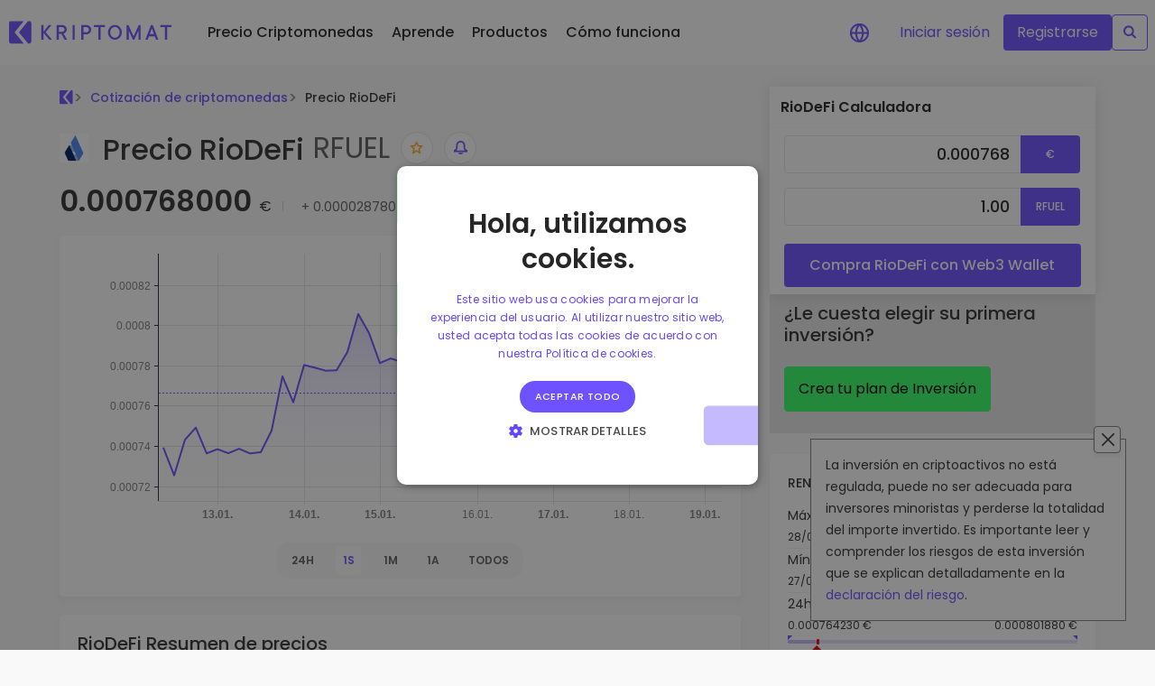

--- FILE ---
content_type: text/css; charset=utf-8
request_url: https://kriptomat.io/_nuxt/tokenLink.BI02ImRk.css
body_size: -187
content:
a[data-v-245b0fb0]{border:1px solid transparent;border-radius:1px;color:#262626;font-weight:600;transition:all .3s}a span[data-v-245b0fb0]{font-size:14px}a[data-v-245b0fb0]:hover{background:linear-gradient(270deg,#6e52ff03,#9452ff08);border:1px solid #6e52ff;border-radius:5px;color:#6e52ff}a.wide[data-v-245b0fb0]{padding:4px}a.square[data-v-245b0fb0],a.wide[data-v-245b0fb0]{align-items:center;display:flex;justify-content:space-between;margin-bottom:4px}a.square[data-v-245b0fb0]{background:#fff;flex-flow:column;margin-right:1rem;padding:.5rem}a .name[data-v-245b0fb0]{display:flex;flex-flow:column;font-size:14px;line-height:20px}a .amount[data-v-245b0fb0]{font-size:14px;font-weight:500;line-height:1.2em}a .amount .green[data-v-245b0fb0]{color:#228900}a .amount .red[data-v-245b0fb0]{color:#e50915}a .f11[data-v-245b0fb0]{font-size:11px}


--- FILE ---
content_type: text/javascript; charset=utf-8
request_url: https://kriptomat.io/_nuxt/DX_V3v7I.js
body_size: 26783
content:
const e={"top-navigation_...today it would be worth":{t:0,b:{t:2,i:[{t:3}],s:"…hoy valdría"}},"top-navigation_A secure and simple crypto wallet":{t:0,b:{t:2,i:[{t:3}],s:"Un monedero de criptomonedas seguro y sencillo"}},"top-navigation_About":{t:0,b:{t:2,i:[{t:3}],s:"Acerca de"}},"top-navigation_Advice and answers from the Kriptomat":{t:0,b:{t:2,i:[{t:3}],s:"Consejos y respuestas de Kriptomat"}},"top-navigation_All about blockchain":{t:0,b:{t:2,i:[{t:3}],s:"Todo acerca de la blockchain"}},"top-navigation_All about cryptocurrencies":{t:0,b:{t:2,i:[{t:3}],s:"Todo acerca de las criptomonedas"}},"top-navigation_All Prices":{t:0,b:{t:2,i:[{t:3}],s:"Todos los precios"}},"top-navigation_Bitcoin guide":{t:0,b:{t:2,i:[{t:3}],s:"Guía Bitcoin"}},"top-navigation_Build Portfolio":{t:0,b:{t:2,i:[{t:3}],s:"Crear portafolio"}},"top-navigation_Business Solutions":{t:0,b:{t:2,i:[{t:3}],s:"Soluciones para empresas"}},"top-navigation_Businesses":{t:0,b:{t:2,i:[{t:3}],s:"Empresas"}},"top-navigation_Buy & swap hundreds of tokens from DEXs":{t:0,b:{t:2,i:[{t:3}],s:"Compra e intercambia cientos de tokens DEXs"}},"top-navigation_Buy 300+ cryptocurrencies":{t:0,b:{t:2,i:[{t:3}],s:"Compra más de 300 criptomonedas"}},"top-navigation_Buy and Sell crypto":{t:0,b:{t:2,i:[{t:3}],s:"Comprar y vender criptomonedas"}},"top-navigation_Buy, collect Crypto and NFTs with WalletConnect support":{t:0,b:{t:2,i:[{t:3}],s:"Comprar, coleccionar criptomonedas y NFT con soporte WalletConnect"}},"top-navigation_Cardano Guide":{t:0,b:{t:2,i:[{t:3}],s:"Guía Cardano"}},"top-navigation_Careers":{t:0,b:{t:2,i:[{t:3}],s:"Carreras profesionales"}},"top-navigation_Company":{t:0,b:{t:2,i:[{t:3}],s:"Compañía"}},"top-navigation_Corporate accounts":{t:0,b:{t:2,i:[{t:3}],s:"Cuentas corporativas"}},"top-navigation_Decentralized Exchange (DEX)":{t:0,b:{t:2,i:[{t:3}],s:"Bolsa descentralizada (DEX)"}},"top-navigation_DeFi and Web3":{t:0,b:{t:2,i:[{t:3}],s:"DeFi y Web3"}},"top-navigation_Discover investment opportunities":{t:0,b:{t:2,i:[{t:3}],s:"Descubre oportunidades de inversión"}},"top-navigation_Earn rewards on your crypto":{t:0,b:{t:2,i:[{t:3}],s:"Gana recompensas con tus criptomonedas"}},"top-navigation_Ethereum Guide":{t:0,b:{t:2,i:[{t:3}],s:"Guía Ethereum"}},"top-navigation_Everything your company needs to get started with crypto.":{t:0,b:{t:2,i:[{t:3}],s:"Todo lo que tu empresa necesita para iniciarte en las criptomonedas"}},"top-navigation_Exchange Crypto":{t:0,b:{t:2,i:[{t:3}],s:"Intercambio de criptomonedas"}},"top-navigation_Explore Assets":{t:0,b:{t:2,i:[{t:3}],s:"Explorar activos"}},"top-navigation_Explore tokens":{t:0,b:{t:2,i:[{t:3}],s:"Explorar Tokens"}},"top-navigation_Explore Kriptomat user’s favourite dApps":{t:0,b:{t:2,i:[{t:3}],s:"Explora las dApps favoritas de los usuarios de Kriptomat"}},"top-navigation_Find investing opportunities":{t:0,b:{t:2,i:[{t:3}],s:"Encontrar oportunidades de inversión"}},"top-navigation_Gainers & Losers":{t:0,b:{t:2,i:[{t:3}],s:"Top de Ganadores y Perdedores"}},"top-navigation_Get Started":{t:0,b:{t:2,i:[{t:3}],s:"Comenzar"}},"top-navigation_GROW PORTFOLIO":{t:0,b:{t:2,i:[{t:3}],s:"AUMENTAR LA CARTERA"}},"top-navigation_Help videos":{t:0,b:{t:2,i:[{t:3}],s:"Vídeos de ayuda"}},"top-navigation_HOW TO USE KRIPTOMAT":{t:0,b:{t:2,i:[{t:3}],s:"CÓMO UTILIZAR KRIPTOMAT"}},"top-navigation_How we protect our users and their crypto":{t:0,b:{t:2,i:[{t:3}],s:"Cómo protegemos a nuestros usuarios y sus criptomonedas"}},"top-navigation_Intelligent Portfolios":{t:0,b:{t:2,i:[{t:3}],s:"Carteras inteligentes"}},"top-navigation_Join the Kriptomat Tribe":{t:0,b:{t:2,i:[{t:3}],s:"Únete a la tribu Kriptomat"}},"top-navigation_Knowledgebase":{t:0,b:{t:2,i:[{t:3}],s:"Base de conocimientos"}},"top-navigation_KriptoEarn":{t:0,b:{t:2,i:[{t:3}],s:"KriptoEarn"}},"top-navigation_Kriptomat Wallet":{t:0,b:{t:2,i:[{t:3}],s:"Monedero Kriptomat"}},"top-navigation_Kriptomat Whitelabel":{t:0,b:{t:2,i:[{t:3}],s:"Kriptomat Whitelabel"}},"top-navigation_Kriptomat Widget":{t:0,b:{t:2,i:[{t:3}],s:"Widget Kriptomat"}},"top-navigation_Latest company updates":{t:0,b:{t:2,i:[{t:3}],s:"Últimas actualizaciones de la empresa"}},"top-navigation_Launch your own crypto business":{t:0,b:{t:2,i:[{t:3}],s:"Pon en marcha tu propio negocio de criptomonedas"}},"top-navigation_Learn":{t:0,b:{t:2,i:[{t:3}],s:"Aprende"}},"top-navigation_Learn about crypto":{t:0,b:{t:2,i:[{t:3}],s:"Más información sobre criptomonedas"}},"top-navigation_Learn all about Kriptomat":{t:0,b:{t:2,i:[{t:3}],s:"Apréndelo todo sobre Kriptomat"}},"top-navigation_Learn More":{t:0,b:{t:2,i:[{t:3}],s:"Aprende más"}},"top-navigation_Learn more about Kriptomat":{t:0,b:{t:2,i:[{t:3}],s:"Más información sobre Kriptomat"}},"top-navigation_Regulation":{t:0,b:{t:2,i:[{t:3}],s:"Licencias"}},"top-navigation_Live chat support in your language":{t:0,b:{t:2,i:[{t:3}],s:"Chat de asistencia en vivo en tu idioma"}},"top-navigation_Live crypto prices":{t:0,b:{t:2,i:[{t:3}],s:"Precios de criptomonedas en vivo"}},"top-navigation_Login":{t:0,b:{t:2,i:[{t:3}],s:"Iniciar sesión"}},"top-navigation_Most Popular":{t:0,b:{t:2,i:[{t:3}],s:"Tokens más populares"}},"top-navigation_Most Viewed":{t:0,b:{t:2,i:[{t:3}],s:"Más vistos"}},"top-navigation_Newly added tokens to Kriptomat":{t:0,b:{t:2,i:[{t:3}],s:"Tokens recién añadidos a Kriptomat"}},"top-navigation_News":{t:0,b:{t:2,i:[{t:3}],s:"Noticias"}},"top-navigation_Our videos show how to get the most out of Kriptomat.":{t:0,b:{t:2,i:[{t:3}],s:"Nuestros vídeos muestran cómo sacarle el máximo partido a Kriptomat."}},"top-navigation_Over 1,000 pair options":{t:0,b:{t:2,i:[{t:3}],s:"Más de 1.000 opciones de emparejamiento"}},"top-navigation_Over 300+ cryptocurrencies":{t:0,b:{t:2,i:[{t:3}],s:"Más de 300 criptomonedas"}},"top-navigation_Portfolio Analytics":{t:0,b:{t:2,i:[{t:3}],s:"Análisis de cartera"}},"top-navigation_Price Alerts":{t:0,b:{t:2,i:[{t:3}],s:"Alertas de precios"}},"top-navigation_Prices":{t:0,b:{t:2,i:[{t:3}],s:"Precio Criptomonedas"}},"top-navigation_Products":{t:0,b:{t:2,i:[{t:3}],s:"Productos"}},"top-navigation_Real-time price updates for your favorite tokens":{t:0,b:{t:2,i:[{t:3}],s:"Actualizaciones de precios a tiempo real para tus tokens favoritos"}},"top-navigation_Recently Added":{t:0,b:{t:2,i:[{t:3}],s:"Añadidos recientemente"}},"top-navigation_Recurring Buy":{t:0,b:{t:2,i:[{t:3}],s:"Compra recurrente"}},"top-navigation_Register":{t:0,b:{t:2,i:[{t:3}],s:"Registro"}},"top-navigation_Regularly schedule investments (DCA)":{t:0,b:{t:2,i:[{t:3}],s:"Inversiones programadas regularmente (DCA)"}},"top-navigation_Smart insights for optimal performance":{t:0,b:{t:2,i:[{t:3}],s:"Perspectiva inteligente para un rendimiento óptimo"}},"top-navigation_Save crypto for your future":{t:0,b:{t:2,i:[{t:3}],s:"Ahorra criptomonedas para tu futuro"}},"top-navigation_Security":{t:0,b:{t:2,i:[{t:3}],s:"Seguridad"}},"top-navigation_See how we are regulated":{t:0,b:{t:2,i:[{t:3}],s:"Ver todas nuestras licencias"}},"top-navigation_See what other investors are buying":{t:0,b:{t:2,i:[{t:3}],s:"Ver lo que compran otros inversores"}},"top-navigation_See what other investors are interested in":{t:0,b:{t:2,i:[{t:3}],s:"Ver lo que interesa a otros inversores"}},"top-navigation_Show all guides":{t:0,b:{t:2,i:[{t:3}],s:"Mostrar todas las guías"}},"top-navigation_Simple way to integrate crypto into any website":{t:0,b:{t:2,i:[{t:3}],s:"Una forma fácil de integrar criptomonedas en cualquier web"}},"top-navigation_Smart way to invest in crypto":{t:0,b:{t:2,i:[{t:3}],s:"Una forma inteligente de invertir en criptomonedas"}},"top-navigation_Solana Guide":{t:0,b:{t:2,i:[{t:3}],s:"Guía Solana"}},"top-navigation_Support":{t:0,b:{t:2,i:[{t:3}],s:"Asistencia"}},"top-navigation_Tether Guide":{t:0,b:{t:2,i:[{t:3}],s:"Guía Tether"}},"top-navigation_TRACK AND ACT":{t:0,b:{t:2,i:[{t:3}],s:"SEGUIMIENTO Y ACTUACIÓN"}},"top-navigation_Vault":{t:0,b:{t:2,i:[{t:3}],s:"Bóveda"}},"top-navigation_We're on a mission to make crypto accessible to all. Our EU-regulated platform offers simplicity, security, and peace of mind. Join us now and embrace the future of finance.":{t:0,b:{t:2,i:[{t:3}],s:"Nuestra misión es poner las criptomonedas al alcance de todos. Nuestra plataforma, que cumple con toda la normativa de la UE, ofrece sencillez, seguridad y tranquilidad. Únete a nosotros ahora y pongamos rumbo al futuro de las finanzas."}},"top-navigation_Web3 Directory":{t:0,b:{t:2,i:[{t:3}],s:"Directorio Web3"}},"top-navigation_Web3 Wallet":{t:0,b:{t:2,i:[{t:3}],s:"Cartera Web3"}},"top-navigation_What if I bought 100 €  worth of...":{t:0,b:{t:2,i:[{t:3}],s:"Si hubiera comprado 100€ de…"}},"top-navigation_About us":{t:0,b:{t:2,i:[{t:3}],s:"Acerca de Nosotros"}},"top-navigation_DEX Tokens":{t:0,b:{t:2,i:[{t:3}],s:"Tokens DEX"}},"top-navigation_Discover the latest Web3 tokens":{t:0,b:{t:2,i:[{t:3}],s:"Descubre los últimos tokens Web3"}},"top-navigation_DeFI and web3":{t:0,b:{t:2,i:[{t:3}],s:"DeFi y Web3"}},"top-navigation_explore coins":{t:0,b:{t:2,i:[{t:3}],s:"Explorar Tokens"}},"top-navigation_Find investing oppertunities":{t:0,b:{t:2,i:[{t:3}],s:"Encontrar oportunidades de inversión"}},"top-navigation_Product":{t:0,b:{t:2,i:[{t:3}],s:"Productos"}},"top-navigation_Simple way to integrate crytp into any website":{t:0,b:{t:2,i:[{t:3}],s:"Una forma fácil de integrar criptomonedas en cualquier web"}},"top-navigation_What if I bought 100 $ worth of...":{t:0,b:{t:2,i:[{t:3}],s:"Si hubiera comprado 100€ de…"}},"top-navigation_Kriptomat GameFi":{t:0,b:{t:2,i:[{t:3}],s:"Kriptomat GameFi"}},"top-navigation_Monetize your Web3 games like never before":{t:0,b:{t:2,i:[{t:3}],s:"Monetiza tus juegos Web3 como nunca antes"}},"top-navigation_Playing Web3 games has never been more simple!":{t:0,b:{t:2,i:[{t:3}],s:"¡Jugar juegos Web3 nunca ha sido más simple!"}},"top-navigation_Web3 Gaming Wallet":{t:0,b:{t:2,i:[{t:3}],s:"Monedero Web3 Gaming"}},"top-navigation_Monitize your Web3 games like never before":{t:0,b:{t:2,i:[{t:3}],s:"Monetiza tus juegos Web3 como nunca antes"}},"top-navigation_Affiliate Program":{t:0,b:{t:2,i:[{t:3}],s:"Affiliate Program"}},"top-navigation_Ambassador program":{t:0,b:{t:2,i:[{t:3}],s:"Ambassador program"}},"top-navigation_Bug Bounty":{t:0,b:{t:2,i:[{t:3}],s:"Bug Bounty"}},"top-navigation_Cryptocurrency prices":{t:0,b:{t:2,i:[{t:3}],s:"Cotizaciones criptomonedas"}},"top-navigation_Current Bitcoin (BTC) Price to EURO":{t:0,b:{t:2,i:[{t:3}],s:"Precio actual de Bitcoin (BTC) al EURO"}},"top-navigation_Current Ethereum (ETH) Price to EURO":{t:0,b:{t:2,i:[{t:3}],s:"Precio actual de Ethereum (ETH) a EURO"}},"top-navigation_FAQ":{t:0,b:{t:2,i:[{t:3}],s:"Preguntas Frecuentes"}},"top-navigation_Fees and Limits":{t:0,b:{t:2,i:[{t:3}],s:"Tarifas y límites (EN)"}},"top-navigation_Help Centre":{t:0,b:{t:2,i:[{t:3}],s:"Ayuda"}},"top-navigation_How to buy Bitcoin (BTC)?":{t:0,b:{t:2,i:[{t:3}],s:"¿Cómo comprar Bitcoin (BTC)?"}},"top-navigation_How to buy Ethereum (ETH)?":{t:0,b:{t:2,i:[{t:3}],s:"¿Cómo comprar Ethereum (ETH)?"}},"top-navigation_Referral Program":{t:0,b:{t:2,i:[{t:3}],s:"Programa de referidos"}},"top-navigation_Site map":{t:0,b:{t:2,i:[{t:3}],s:"Site map"}},"top-navigation_Supported Actions":{t:0,b:{t:2,i:[{t:3}],s:"Acciones admitidas (EN)"}},"top-navigation_Supported Countries":{t:0,b:{t:2,i:[{t:3}],s:"Países admitidos (EN)"}},"top-navigation_System Status":{t:0,b:{t:2,i:[{t:3}],s:"Estado del sistema"}},"Price history of cryptocurrencies":{t:0,b:{t:2,i:[{t:3}],s:"Historial de precios de las criptomonedas"}},"General information":{t:0,b:{t:2,i:[{t:3}],s:"Información general"}},"Trade {currencyCode} securely and privately on our mobile application with built in web3 wallet.":{t:0,b:{t:2,i:[{t:3,v:"Opere con "},{t:4,k:"currencyCode"},{t:3,v:" de forma segura y privada en nuestra aplicación móvil con billetera web3 integrada."}]}},"Buy {currencyCode} with our <span class='tc-green-200'>Web3 wallet</span>":{t:0,b:{t:2,i:[{t:3,v:"Compre "},{t:4,k:"currencyCode"},{t:3,v:" con nuestra <span class='tc-green-200'>billetera Web3</span>"}]}},"Crypto price histories tell you all about the historical value of a digital currency and may be displayed in the form of a chart or a list of past prices. Every cryptocurrency has a different price history and analysing it can inform you about the coin’s past and help you make predictions about its future.":{t:0,b:{t:2,i:[{t:3}],s:"Los historiales de precios de las criptomonedas le informan todo sobre el valor histórico de una moneda digital y pueden mostrarse en forma de gráfico o lista de precios anteriores. Cada criptomoneda tiene un historial de precios diferente y analizarla puede informarte sobre el pasado de la moneda y ayudarte a hacer predicciones sobre su futuro."}},"{coinName} Calculator":{t:0,b:{t:2,i:[{t:4,k:"coinName"},{t:3,v:" Calculadora"}]}},"The current {coinName} price is {livePrice} {currency}. The price has changed by {priceChange24h}% in the past 24 hours on trading volume of {tradeVolume} {currency}. The market rank of {coinName} is {liveRank} based on a market capitalization of {liveMarketCap} {currency}. {coinName} has a circulating supply of {liveSupply} {ticker}. The highest recorded {coinName} price is {allTimeHigh} {currency}. And the lowest recorded {ticker} price is {allTimeLow} {currency}.":{t:0,b:{t:2,i:[{t:3,v:"El precio actual de "},{t:4,k:"coinName"},{t:3,v:" es "},{t:4,k:"livePrice"},{t:3,v:" "},{t:4,k:"currency"},{t:3,v:". El precio ha cambiado "},{t:4,k:"priceChange24h"},{t:3,v:" % en las últimas 24 horas, teniendo un volumen de negociaciones de "},{t:4,k:"tradeVolume"},{t:3,v:" "},{t:4,k:"currency"},{t:3,v:". La clasificación de mercado de "},{t:4,k:"coinName"},{t:3,v:" es "},{t:4,k:"liveRank"},{t:3,v:", basada en su capitalización de mercado de "},{t:4,k:"liveMarketCap"},{t:3,v:" "},{t:4,k:"currency"},{t:3,v:". "},{t:4,k:"coinName"},{t:3,v:" tiene un suministro circulante de "},{t:4,k:"liveSupply"},{t:3,v:" "},{t:4,k:"ticker"},{t:3,v:". El precio más alto registrado de "},{t:4,k:"coinName"},{t:3,v:" es "},{t:4,k:"allTimeHigh"},{t:3,v:" "},{t:4,k:"currency"},{t:3,v:". Y el precio más bajo registrado de "},{t:4,k:"ticker"},{t:3,v:" es "},{t:4,k:"allTimeLow"},{t:3,v:" "},{t:4,k:"currency"},{t:3,v:"."}]}},"{coinName} Price FAQ":{t:0,b:{t:2,i:[{t:3,v:"Preguntas frecuentes acerca del precio de "},{t:4,k:"coinName"}]}},"{coinName} Price Overview":{t:0,b:{t:2,i:[{t:4,k:"coinName"},{t:3,v:" Resumen de precios"}]}},"Before buying any cryptocurrency, it’s worth doing your homework. That means analyzing the price history to look for recurring patterns and indicators that the price of your investment is more likely to rise than to fall.":{t:0,b:{t:2,i:[{t:3}],s:"Antes de comprar cualquier criptomoneda vale la pena investigar por tu cuenta. Esto significa analizar el historial de precio para buscar patrones recurrentes e indicadores de precio en tu inversión que sugieran que es más probable que el precio suba a que caiga."}},"Government regulations have a great impact on the price of {coinName} and other currencies. Tax policies, regulations regarding investments, mining restrictions, government plans for official digital currencies, and other developments can move the crypto market higher or lower.":{t:0,b:{t:2,i:[{t:3,v:"Las regulaciones gubernamentales tienen un gran impacto sobre el precio de "},{t:4,k:"coinName"},{t:3,v:" y de otras criptomonedas. Políticas tributarias, regulaciones sobre inversiones, restricciones de minería, planes gubernamentales para desarrollar sus propias monedas digitales y otros desarrollos pueden mover el mercado de las criptomonedas hacia arriba o hacia abajo."}]}},"In fundamental analysis, you examine economic, financial, political, and social factors that influence prices. You collect information about interest rates, gross domestic product, manufacturing data, and unemployment rates to make informed predictions about stock prices. ":{t:0,b:{t:2,i:[{t:3}],s:"En el análisis fundamental tú examinas factores económicos, financieros, políticos y sociales que pueden afectar al precio. Recolectas información acerca de tasas de interés, producto interno bruto, datos de producción y tasas de desempleo para hacer predicciones informadas acerca de precios de acciones."}},"Is there an order minimum?":{t:0,b:{t:2,i:[{t:3}],s:"¿Hay una compra minima?"}},"The live {coinName} exchange rate varies from moment to moment as transactions take place on exchanges all over the world. Given the volatility of cryptocurrencies, prices can rise or fall significantly in a short period.":{t:0,b:{t:2,i:[{t:3,v:"La cotización en vivo de "},{t:4,k:"coinName"},{t:3,v:" varía de un momento a otro en la medida que las transacciones suceden en las distintas casas de cambio alrededor del mundo. Debido a la volatilidad de las criptomonedas los precios pueden subir o caer significativamente en un periodo de tiempo breve."}]}},"Scan the QR code to download":{t:0,b:{t:2,i:[{t:3}],s:"Escanea el código QR para descargar la aplicación"}},Calculator:{t:0,b:{t:2,i:[{t:3}],s:"Calculadora"}},"Exchange {coinName}":{t:0,b:{t:2,i:[{t:3,v:"Intercambiar "},{t:4,k:"coinName"}]}},"{coinName} is available for immediate purchase at Kriptomat. The current price is {livePrice} {currency}.":{t:0,b:{t:2,i:[{t:4,k:"coinName"},{t:3,v:" está disponible para su compra inmediata en Kriptomat. El precio actual es "},{t:4,k:"livePrice"},{t:3,v:" "},{t:4,k:"currency"},{t:3,v:"."}]}},"{coinName} price history shows that {coinName} has recorded a peak value of {allTimeHigh}  {currency}.":{t:0,b:{t:2,i:[{t:3,v:"El historial de precios de "},{t:4,k:"coinName"},{t:3,v:" muestra que "},{t:4,k:"coinName"},{t:3,v:" ha registrado un valor máximo de "},{t:4,k:"allTimeHigh"},{t:3,v:" "},{t:4,k:"currency"},{t:3,v:"."}]}},"Access {coinName} tokens before they are listed on centralised exchanges. Get the best rates and purchase with your card or bank account, all on one platform.":{t:0,b:{t:2,i:[{t:3,v:"Accede a los tokens de "},{t:4,k:"coinName"},{t:3,v:" antes de que coticen en las bolsas centralizadas. Consigue las mejores tarifas y compra con tu tarjeta o cuenta bancaria, todo en una única plataforma."}]}},"Buy {coinName} with euros":{t:0,b:{t:2,i:[{t:3,v:"Comprar "},{t:4,k:"coinName"},{t:3,v:" con euros"}]}},"Can I purchase {coinName} using someone else’s bank account?":{t:0,b:{t:2,i:[{t:3,v:"¿Puedo comprar "},{t:4,k:"coinName"},{t:3,v:" utilizando la cuenta bancaria de otra persona?"}]}},"Can I withdraw my {coinName}?":{t:0,b:{t:2,i:[{t:3,v:"¿Puedo retirar mis "},{t:4,k:"coinName"},{t:3,v:"?"}]}},"Competition and ongoing technological changes make a difference too. Many Web3 tokens are related to established blockchains like Ethereum and Solana. Take Ethereum, for example. The Ethereum Foundation has been open about its plans for introducing new technology to the underlying blockchain. Will those innovations create an opportunity for {coinName}? Or will they close a technology gap, rendering {coinName} less valuable as an investment?":{t:0,b:{t:2,i:[{t:3,v:"La competencia y los continuos cambios tecnológicos también influyen. Muchos tokens Web3 están relacionados con blockchains establecidas como Ethereum y Solana. Elijamos Ethereum, por ejemplo. La Fundación Ethereum ha hablado abiertamente de sus planes para introducir nuevas tecnologías en la blockchain subyacente. ¿Crearán estas innovaciones una oportunidad para "},{t:4,k:"coinName"},{t:3,v:"? ¿O cerrarán una brecha tecnológica, restando valor a "},{t:4,k:"coinName"},{t:3,v:" como inversión?"}]}},"Earn {coinName}":{t:0,b:{t:2,i:[{t:3,v:"Gana "},{t:4,k:"coinName"}]}},"Factors influencing the Price of {coinName}":{t:0,b:{t:2,i:[{t:3,v:"Factores que influyen en el precio de "},{t:4,k:"coinName"}]}},"Hold your {coinName}":{t:0,b:{t:2,i:[{t:3,v:"Mantén tus "},{t:4,k:"coinName"}]}},"How can I buy {coinName}?":{t:0,b:{t:2,i:[{t:3,v:"¿Cómo puedo comprar "},{t:4,k:"coinName"},{t:3,v:"?"}]}},"How do {coinName} price movements correlate with market trends? Check our <a href='https://kriptomat.io/cryptocurrency-prices/'>complete cryptocurrency exchange rate page</a> for information at a glance.":{t:0,b:{t:2,i:[{t:3,v:"¿Cómo se correlacionan los movimientos de los precios de "},{t:4,k:"coinName"},{t:3,v:" con las tendencias del mercado? Consulta nuestra <a href='https://kriptomat.io/es/cotizacion-criptomonedas/'>página completa de tipos de cambio de criptomonedas</a> para obtener información de un vistazo."}]}},"How much {coinName} should I buy?":{t:0,b:{t:2,i:[{t:3,v:"¿Cuántas "},{t:4,k:"coinName"},{t:3,v:" debo comprar?"}]}},"If you’re purchasing tokens to use an app or play a game, explore the website and see how much you’ll need. If you’re acquiring {coinName} as an investment, take a look at your financial goals, your investment fund, and your portfolio. Smart investors build portfolios of 10 or more cryptocurrencies, balancing factors like anticipated growth rates, volatility, market niche, and more.":{t:0,b:{t:2,i:[{t:3,v:"Si vas a comprar tokens para utilizar una app o jugar a un videojuego, explora la web y comprueba cuánto vas a necesitar. Si va a adquirir "},{t:4,k:"coinName"},{t:3,v:" como inversión, analiza tus objetivos financieros, tu fondo de inversión y tu cartera. Los inversores inteligentes construyen carteras de 10 o más criptomonedas, equilibrando factores como las tasas de crecimiento previstas, la volatilidad, el nicho de mercado, etc."}]}},"Is {coinName} easy to sell?":{t:0,b:{t:2,i:[{t:3,v:"¿Es fácil vender "},{t:4,k:"coinName"},{t:3,v:"?"}]}},"Kriptomat data confirms that {allTimeLow} {currency} is the lowest recorded {coinName} value.":{t:0,b:{t:2,i:[{t:3,v:"Los datos de Kriptomat confirman que "},{t:4,k:"allTimeLow"},{t:3,v:" "},{t:4,k:"currency"},{t:3,v:" es el valor más bajo registrado de "},{t:4,k:"coinName"},{t:3,v:"."}]}},"Live {coinName} value and market cap":{t:0,b:{t:2,i:[{t:3,v:"Valor y capitalización bursátil de "},{t:4,k:"coinName"},{t:3,v:" en tiempo real"}]}},"Make sure your price prediction for {coinName} matches your long-term and short-term financial goals.":{t:0,b:{t:2,i:[{t:3,v:"Asegúrate de que tu predicción del precio de "},{t:4,k:"coinName"},{t:3,v:" se ajusta a tus objetivos financieros a corto y largo plazo."}]}},"Many factors affect the value of {coinName}.":{t:0,b:{t:2,i:[{t:3,v:"Son muchos los factores que influyen en el valor de "},{t:4,k:"coinName"},{t:3,v:"."}]}},"Newsmakers increasingly influence crypto prices. When a billionaire entrepreneur tweets support for a particular coin or token, the price often goes up. More and more celebrities are promoting cryptos and NFTs to millions of followers on social media. The effects of these endorsements on crypto prices cannot be overstated. Watch for mentions of {coinName} in the news, monitor {ticker} on Twitter. Visit the project’s online community at Discord or elsewhere. The better informed you are, the better the decisions you will be empowered to make.":{t:0,b:{t:2,i:[{t:3,v:"Los creadores de noticias influyen cada vez más en los precios de las criptomonedas. Cuando un empresario multimillonario apoya en X una determinada moneda o token, el precio suele subir. Cada vez son más los famosos que promocionan criptomonedas y NFT a millones de seguidores en las redes sociales. Los efectos de estos apoyos en los precios de las criptomonedas no pueden exagerarse. Está atento a las menciones de "},{t:4,k:"coinName"},{t:3,v:" en las noticias, síguele la pista a "},{t:4,k:"ticker"},{t:3,v:" en X. Visita la comunidad en línea del proyecto en Discord o en cualquier otro lugar. Cuanto mejor informado estés, mejores decisiones podrás tomar."}]}},"No. You must be the account holder in order to initiate a SEPA bank transfer and purchase {ticker} on Kriptomat.":{t:0,b:{t:2,i:[{t:3,v:"No. Debes ser el titular de la cuenta para poder iniciar una transferencia bancaria SEPA y comprar "},{t:4,k:"ticker"},{t:3,v:" en Kriptomat."}]}},"Political events, the world economy, celebrity endorsements, and market news are among the countless factors that influence cryptocurrency prices. To see how {coinName} tracks the overall market, check out our comprehensive cryptocurrency price page.":{t:0,b:{t:2,i:[{t:3,v:"Los acontecimientos políticos, la economía mundial, el respaldo de los famosos y las noticias del mercado son algunos de los innumerables factores que influyen en los precios de las criptomonedas. Para ver cómo el "},{t:4,k:"coinName"},{t:3,v:" se mueve en el mercado en general, consulta nuestra página de precios de criptomonedas."}]}},"Sell {coinName} for euros":{t:0,b:{t:2,i:[{t:3,v:"Vender "},{t:4,k:"coinName"},{t:3,v:" por euros"}]}},"Simplify your life with the Web3 wallet that lets you sell your {coinName} for euros in seconds. Easily withdraw to your bank account or bank card.":{t:0,b:{t:2,i:[{t:3,v:"Simplifica tu vida con la cartera Web3 que te permite vender tu "},{t:4,k:"coinName"},{t:3,v:" por euros en segundos. Retira fácilmente a tu cuenta o tarjeta bancaria."}]}},"So you’re ready to jump into the world of cryptocurrency and you want to know where to buy {coinName} ({ticker})? {coinName} is available to buy, sell, and use with the Kriptomat Web3 Wallet – the simple and secure way to store your crypto.":{t:0,b:{t:2,i:[{t:3,v:"¿Estás listo para entrar en el mundo de las criptomonedas y quieres saber dónde comprar "},{t:4,k:"coinName"},{t:3,v:" ("},{t:4,k:"ticker"},{t:3,v:")? "},{t:4,k:"coinName"},{t:3,v:" está disponible para comprar, vender y utilizar con la cartera Web3 de Kriptomat, la forma más sencilla y segura de almacenar tus criptomonedas."}]}},"Sure. You can transfer your {ticker} to any blockchain address or swap it for a cryptocurrency that is readily swapped for euros at Kriptomat.":{t:0,b:{t:2,i:[{t:3,v:"Seguro. Puedes transferir tu "},{t:4,k:"ticker"},{t:3,v:" a cualquier dirección de blockchain o cambiarlo por una criptomoneda que se puede cambiar fácilmente por euros en Kriptomat."}]}},"Swap some or all of your {coinName} for any other crypto with ease. No crypto platform makes transactions as fast and convenient as Kriptomat.":{t:0,b:{t:2,i:[{t:3,v:"Intercambia una parte o la totalidad de tu "},{t:4,k:"coinName"},{t:3,v:" por cualquier otra criptomoneda con facilidad. Ninguna plataforma de criptomonedas hace transacciones tan rápidas y convenientes como Kriptomat."}]}},"The {coinName} exchange rate sometimes moves with changes in the wider economy. And sometimes crypto moves the opposite direction. For example, many cryptos have made impressive gains despite bank failures and economic uncertainty in international financial markets. This may indicate that investors have turned away from risky banks and turned to crypto, which has delivered historic long-term benefits.":{t:0,b:{t:2,i:[{t:3,v:"El tipo de cambio de "},{t:4,k:"coinName"},{t:3,v:" a veces se mueve con los cambios en la economía en general. Otras veces las criptomonedas se mueven en sentido contrario. Por ejemplo, muchas criptomonedas han registrado ganancias impresionantes a pesar de las quiebras bancarias y la incertidumbre económica en los mercados financieros internacionales. Esto puede indicar que los inversores se han alejado de los bancos de riesgo y se han decantado por las criptomonedas, que han proporcionado beneficios históricos a largo plazo."}]}},"The market capitalisation of {coinName} is equal to the value of {coinName} multiplied by the number of {coinName} in circulation.":{t:0,b:{t:2,i:[{t:3,v:"La capitalización de mercado de "},{t:4,k:"coinName"},{t:3,v:" es igual al valor de "},{t:4,k:"coinName"},{t:3,v:" multiplicado por el número de "},{t:4,k:"coinName"},{t:3,v:" en circulación."}]}},"There are countless ways to analyse crypto price performance and make a buying decision. Two of the most commonly used are technical analysis and fundamental analysis.":{t:0,b:{t:2,i:[{t:3}],s:"Existen innumerables formas de analizar el comportamiento de los precios de las criptomonedas y tomar una decisión de compra. Dos de las más utilizadas son el análisis técnico y el análisis fundamental."}},"This text is informative in nature and should not be considered an investment recommendation. It does not express the personal opinion of Kriptomat or its employees. Any investment is risky, and past returns are not a guarantee of future returns. Risk only assets that you can afford to lose. By using our services, you confirm that you are aware of the risks associated with using our services and that you fully understand and accept our non-liability for the risks related to virtual assets and your investment. More information is also available in our <a href='https://kriptomat.io/risks-of-trading-virtual-assets/' rel='nofollow'>Risks of trading virtual assets</a> and <a href='https://kriptomat.io/terms-and-conditions/' rel='nofollow'>Terms of Use</a>, and special warning notifications you receive while using our services.":{t:0,b:{t:2,i:[{t:3}],s:"Este texto tiene carácter informativo y no debe considerarse una recomendación de inversión. No expresa la opinión personal de Kriptomat ni de sus empleados. Cualquier inversión implica riesgos, y los rendimientos pasados no son garantía de rendimientos futuros. Arriesga solo los activos que puedas permitirte perder. Al utilizar nuestros servicios, confirmas que eres consciente de los riesgos asociados con el uso de nuestros servicios y que entiendes y aceptas plenamente que no somos responsables de los riesgos relacionados con los activos virtuales y tu inversión. También puedes encontrar más información en nuestras <a href='https://kriptomat.io/terms-and-conditions/' rel='nofollow'>Condiciones de uso</a> y <a href='https://kriptomat.io/risks-of-trading-virtual-assets/' rel='nofollow'>Riesgos del comercio de activos virtuales</a>, así como en las notificaciones especiales de advertencia que recibes mientras utiliza nuestros servicios."}},"Though it can be difficult to bring yourself to part with any cryptocurrency, Kriptomat has made it as simple as possible to sell your {ticker} whenever you so choose – 24 hours a day, 7 days a week, 365 days a year.":{t:0,b:{t:2,i:[{t:3,v:"Aunque puede ser difícil desprenderse de cualquier criptomoneda, Kriptomat ha hecho que sea lo más sencillo posible vender tu "},{t:4,k:"ticker"},{t:3,v:" cuando lo desees: 24 horas al día, 7 días a la semana, 365 días al año."}]}},"Use {coinName}":{t:0,b:{t:2,i:[{t:3,v:"Usar "},{t:4,k:"coinName"}]}},"We’ve made it easy to top up your Web3 Wallet! You can fund your Web3 purchases via SEPA bank transfer, Visa, MasterCard, Apple and Google pay, Skrill, or Neteller to buy {coinName} ({ticker}).":{t:0,b:{t:2,i:[{t:3,v:"¡Hemos hecho que sea fácil recargar su cartera Web3! Puede recargar sus compras en Web3 mediante transferencia bancaria SEPA, Visa, MasterCard, Apple y Google Pay o Skrill para comprar "},{t:4,k:"coinName"},{t:3,v:" ("},{t:4,k:"ticker"},{t:3,v:")."}]}},"What can you do with your {coinName}?":{t:0,b:{t:2,i:[{t:3,v:"¿Qué puedes hacer con tu "},{t:4,k:"coinName"},{t:3,v:"?"}]}},"What factors influence the price of {coinName}?":{t:0,b:{t:2,i:[{t:3,v:"¿Qué factores influyen en el precio de "},{t:4,k:"coinName"},{t:3,v:"?"}]}},"What is the current price of {coinName} in EUR?":{t:0,b:{t:2,i:[{t:3,v:"¿Cuál es el precio actual de "},{t:4,k:"coinName"},{t:3,v:" en EUR?"}]}},"What is the highest price of {coinName} in EUR?":{t:0,b:{t:2,i:[{t:3,v:"¿Cuál es el precio más alto de "},{t:4,k:"coinName"},{t:3,v:" en EUR?"}]}},"What is the lowest price of {coinName} in EUR?":{t:0,b:{t:2,i:[{t:3,v:"¿Cuál es el precio más bajo de "},{t:4,k:"coinName"},{t:3,v:" en EUR?"}]}},"What payment methods can I use to buy {coinName}":{t:0,b:{t:2,i:[{t:3,v:"¿Qué métodos de pago puedo utilizar para comprar "},{t:4,k:"coinName"},{t:3,v:"?"}]}},"Where to buy {coinName}":{t:0,b:{t:2,i:[{t:3,v:"Dónde comprar "},{t:4,k:"coinName"}]}},"With {coinName}, you can easily access DeFi with liquidity pools. Liquidity pools are funds that allow users to lend or borrow {coinName} at competitive interest rates.":{t:0,b:{t:2,i:[{t:3,v:"Con "},{t:4,k:"coinName"},{t:3,v:", puedes acceder fácilmente a DeFi con fondos de liquidez. Los fondos de liquidez son aquellos que permiten a los usuarios prestar o tomar prestada "},{t:4,k:"coinName"},{t:3,v:" a tipos de interés competitivos."}]}},"You assess the competition and the maturity of the market. You may take the track record of the crypto’s founders into account along with the project’s business partners. Read the whitepaper if it is available and assess the viability of the project’s plans. The more homework you do, the better your investment decision-making – with {coinName} or any other crypto.":{t:0,b:{t:2,i:[{t:3,v:"Evalúa la competencia y la madurez del mercado. Puedes tener en cuenta el historial de los fundadores de la criptomoneda y de los socios comerciales del proyecto. Lee el libro blanco si está disponible y evalúa la viabilidad de los planes del proyecto. Cuanto más hagas los deberes, mejor será tu toma de decisiones de inversión, con "},{t:4,k:"coinName"},{t:3,v:" o con cualquier otra criptomoneda."}]}},"Your {coinName} tokens will be securely stored in your Kriptomat Web3 wallet. You can save it for a rainy day or until you’re ready to cash in.":{t:0,b:{t:2,i:[{t:3,v:"Tus tokens de "},{t:4,k:"coinName"},{t:3,v:" se almacenarán de forma segura en tu cartera Kriptomat Web3. Puedes guardarlos para un día lluvioso o hasta que estés listo para cobrarlos."}]}},"Use the {coinName} you buy with the Kriptomat app to access Web3 dApps, DeFi applications, games, and NFT marketplaces.":{t:0,b:{t:2,i:[{t:3,v:"Utiliza la "},{t:4,k:"coinName"},{t:3,v:" que compres con la app Kriptomat para acceder a dApps Web3, aplicaciones DeFi, juegos y mercados NFT."}]}},"You can  consult an expert to tell you how to buy {coinName}. However,  it’s fast and easy to buy {coinName} with the Kriptomat app. {coinName} is available for immediate purchase at the current {coinName} price quote of {livePrice} {currency}. Current prices are always displayed in the {coinName} chart.":{t:0,b:{t:2,i:[{t:3,v:"Puedes consultar a un experto para que te diga cómo comprar "},{t:4,k:"coinName"},{t:3,v:". Sin embargo, es rápido y fácil comprar "},{t:4,k:"coinName"},{t:3,v:" con la app Kriptomat. "},{t:4,k:"coinName"},{t:3,v:" está disponible para su compra inmediata al precio actual de "},{t:4,k:"coinName"},{t:3,v:" a "},{t:4,k:"livePrice"},{t:3,v:" "},{t:4,k:"currency"},{t:3,v:". Los precios actuales se muestran siempre en el gráfico de "},{t:4,k:"coinName"},{t:3,v:"."}]}},"You can buy {coinName} for as little as €15 but bear in mind the blockchain fees that are charged for DEX tokens.":{t:0,b:{t:2,i:[{t:3,v:"Puedes comprar "},{t:4,k:"coinName"},{t:3,v:" por tan solo 15€, pero ten en cuenta las comisiones de blockchain que se cobran por los tokens DEX."}]}},"Analysing {coinName}’s price history":{t:0,b:{t:2,i:[{t:3,v:"Análisis del historial de precios de "},{t:4,k:"coinName"}]}},"How much {ticker} can I currently buy for 1 {currency}?":{t:0,b:{t:2,i:[{t:3,v:"¿Cuánto "},{t:4,k:"ticker"},{t:3,v:" puedo comprar actualmente por 1 "},{t:4,k:"currency"},{t:3,v:"?"}]}},"Technical analysis is valuable in crypto investing even if you don’t have access to years of historical price data in the {coinName} chart. For example, with many cryptos, dramatic price drops and periods of high volatility have been followed by a sustained rise to new highs. There’s no guarantee that the pattern will be sustained in the future, but if it has been consistent in the past, it’s worth considering.":{t:0,b:{t:2,i:[{t:3,v:"El análisis técnico es valioso en la inversión en criptomonedas, aunque no tengas un gráfico con la acción del precio de años de "},{t:4,k:"coinName"},{t:3,v:`.
 Por ejemplo, con muchas criptomonedas dramáticas caídas de precio y periodos de alta volatilidad han sido seguidos por periodos de subidas de precio sostenidas a nuevos máximos. No hay garantía de que el patrón se mantenga en el futuro, pero si ha sido consistente en el pasado vale la pena considerarlo.`}]}},"News events are important too, especially economic indicators. Is the national bank raising interest rates? Are fiscal conservatives being elected? Have storms or droughts disrupted agriculture, tourism, and other industries?":{t:0,b:{t:2,i:[{t:3}],s:"Las noticias también son importantes, sobre todo los indicadores económicos. ¿Está subiendo el banco nacional los tipos de interés? ¿Están resultando electos los fiscales conservadores? ¿Han incidido las tormentas o sequías la agricultura, en el turismo y otras industrias?"}},"Most investors find it best to apply both technical and fundamental analysis techniques when evaluating a purchase or sale.":{t:0,b:{t:2,i:[{t:3}],s:"La mayoría de los inversores encuentran que es mejor aplicar ambos análisis, tanto técnico como fundamental cuando evalúan hacer una compra o una venta."}},"top-navigation_Blog":{t:0,b:{t:2,i:[{t:3}],s:"Blog"}},"top-navigation_Impressum":{t:0,b:{t:2,i:[{t:3}],s:"Impressum"}},"top-navigation_Fraud prevention":{t:0,b:{t:2,i:[{t:3}],s:"Fraud prevention"}},"top-navgiation_Legal & Security":{t:0,b:{t:2,i:[{t:3}],s:"Legal & Security"}},"top-navigation_Contact":{t:0,b:{t:2,i:[{t:3}],s:"Contáctanos"}},"top-navigation_Resources":{t:0,b:{t:2,i:[{t:3}],s:"Links útiles"}},"top-navigation_OTHER":{t:0,b:{t:2,i:[{t:3}],s:"OTROS"}},"Latest Dex token prices":{t:0,b:{t:2,i:[{t:3}],s:"Precios en vivo de tokens DEX"}},"{coinName} Price Today: Where & How To Buy {ticker}":{t:0,b:{t:2,i:[{t:4,k:"coinName"},{t:3,v:" Precio actual: Dónde y cómo comprar "},{t:4,k:"ticker"},{t:3,v:" en España"}]}},"Check today's {coinName} price and learn how to buy {ticker} within minutes using our fully regulated platform. Sell, swap & trade all your Web3 tokens!":{t:0,b:{t:2,i:[{t:3,v:"Descubra el valor actual de "},{t:4,k:"coinName"},{t:3,v:", su tope y el gráfico de valor con actualizaciones en vivo. ¿Cuál es el precio actual de "},{t:4,k:"ticker"},{t:3,v:"?"}]}},"DEX Token Prices Today | All Live Web3 Token Charts & Values":{t:0,b:{t:2,i:[{t:3}],s:"Precios de Tokens DEX Hoy - Todos los Valores de Tokens Web3"}},"Check all live DEX token prices, market cap, price history and charts. What is the current value of your favourite DEX token?":{t:0,b:{t:2,i:[{t:3}],s:"Verifica todos los precios en vivo de los tokens DEX, capitalización de mercado, historial de precios y gráficos. ¿Cuál es el valor actual de tu token DEX favorito?"}},"Crypto Prices Today - All Live Cryptocurrency Charts & Values":{t:0,b:{t:2,i:[{t:3}],s:"Cotización de criptomonedas hoy - Precio y valor en tiempo real"}},"Check all live crypto prices, market cap, price history, and charts. What is the current value of your top cryptocurrency? Kriptomat - Crypto But Simple":{t:0,b:{t:2,i:[{t:3}],s:"Información del precio de las criptomonedas en tiempo real: capitalización de mercado, valor de tu criptomoneda favorita y gráficos actualizados."}},"Crypto Prices":{t:0,b:{t:2,i:[{t:3}],s:"Cotización Criptomonedas"}},"Market data":{t:0,b:{t:2,i:[{t:3}],s:"Datos de mercado"}},"1M":{t:0,b:{t:2,i:[{t:3}],s:"1M"}},"1W":{t:0,b:{t:2,i:[{t:3}],s:"1S"}},"1Y":{t:0,b:{t:2,i:[{t:3}],s:"1A"}},"24h":{t:0,b:{t:2,i:[{t:3}],s:"24h"}},Action:{t:0,b:{t:2,i:[{t:3}],s:"Acción"}},All:{t:0,b:{t:2,i:[{t:3}],s:"Todos"}},"Back to assets":{t:0,b:{t:2,i:[{t:3}],s:"Volver a Activos"}},Buy:{t:0,b:{t:2,i:[{t:3}],s:"Comprar"}},"Change 24h":{t:0,b:{t:2,i:[{t:3}],s:"Cambio 24h"}},"Circulating supply":{t:0,b:{t:2,i:[{t:3}],s:"Cantidad en circulación"}},Next:{t:0,b:{t:2,i:[{t:3}],s:"Siguiente"}},Previous:{t:0,b:{t:2,i:[{t:3}],s:"Anterior"}},Price:{t:0,b:{t:2,i:[{t:3}],s:"Precio"}},"Price graph (7d)":{t:0,b:{t:2,i:[{t:3}],s:"Gráfico de precios (7d)"}},Search:{t:0,b:{t:2,i:[{t:3}],s:"Búsqueda"}},"Search currencies":{t:0,b:{t:2,i:[{t:3}],s:"Buscar monedas"}},Apply:{t:0,b:{t:2,i:[{t:3}],s:"Aplicar"}},"To navigate":{t:0,b:{t:2,i:[{t:3}],s:"Navegar"}},"To cancel":{t:0,b:{t:2,i:[{t:3}],s:"Cancelar"}},"To select":{t:0,b:{t:2,i:[{t:3}],s:"Seleccionar"}},Watchlist:{t:0,b:{t:2,i:[{t:3}],s:"Favoritos"}},"Market cap":{t:0,b:{t:2,i:[{t:3}],s:"Capitalización de mercado"}},"Volume 24h":{t:0,b:{t:2,i:[{t:3}],s:"Volumen 24h"}},"Volume :attribute":{t:0,b:{t:2,i:[{t:3}],s:"Volumen "}},"All assets":{t:0,b:{t:2,i:[{t:3}],s:"Todos los activos"}},cryptocurrencies:{t:0,b:{t:2,i:[{t:3}],s:"criptomonedas"}},Register:{t:0,b:{t:2,i:[{t:3}],s:"Registrarse"}},Filters:{t:0,b:{t:2,i:[{t:3}],s:"Filtros"}},Login:{t:0,b:{t:2,i:[{t:3}],s:"Iniciar sesión"}},Trending:{t:0,b:{t:2,i:[{t:3}],s:"Tendencias"}},Category:{t:0,b:{t:2,i:[{t:3}],s:"Categoría"}},"DEX Swap":{t:0,b:{t:2,i:[{t:3}],s:"Intercambio DEX"}},"Top Gainer":{t:0,b:{t:2,i:[{t:3}],s:"Mayor ganador"}},Categories:{t:0,b:{t:2,i:[{t:3}],s:"Categorías"}},Clear:{t:0,b:{t:2,i:[{t:3}],s:"Limpiar"}},to:{t:0,b:{t:2,i:[{t:3}],s:"a"}},"Price change":{t:0,b:{t:2,i:[{t:3}],s:"Cambio de precio"}},"Price range (EUR)":{t:0,b:{t:2,i:[{t:3}],s:"Rango de precios (EUR)"}},Gainers:{t:0,b:{t:2,i:[{t:3}],s:"Ganadores"}},Losers:{t:0,b:{t:2,i:[{t:3}],s:"Perdedores"}},Change:{t:0,b:{t:2,i:[{t:3}],s:"Cambiar"}},Swap:{t:0,b:{t:2,i:[{t:3}],s:"Intercambiar"}},"Price performance":{t:0,b:{t:2,i:[{t:3}],s:"Rendimiento del precio"}},"All time high":{t:0,b:{t:2,i:[{t:3}],s:"Máximo histórico"}},"All time low":{t:0,b:{t:2,i:[{t:3}],s:"Mínimo histórico"}},"Market rank":{t:0,b:{t:2,i:[{t:3}],s:"Posición en el mercado"}},"Market dominance":{t:0,b:{t:2,i:[{t:3}],s:"Dominio del mercado"}},"24h trading volume":{t:0,b:{t:2,i:[{t:3}],s:"Volumen de actividad comercial en 24h"}},"{ticker} supply":{t:0,b:{t:2,i:[{t:3,v:"Suministro de "},{t:4,k:"ticker"}]}},"Total supply":{t:0,b:{t:2,i:[{t:3}],s:"Suministro total"}},"Max supply":{t:0,b:{t:2,i:[{t:3}],s:"Suministro máximo"}},"Official website":{t:0,b:{t:2,i:[{t:3}],s:"Página web oficial"}},"Show more":{t:0,b:{t:2,i:[{t:3}],s:"Mostrar más"}},"Show less":{t:0,b:{t:2,i:[{t:3}],s:"Mostrar menos"}},"{coinName} Price Today - Current {ticker} Value to USD & Live Chart":{t:0,b:{t:2,i:[{t:3,v:"Precio "},{t:4,k:"coinName"},{t:3,v:" hoy - Gráfico, cotización y valor "},{t:4,k:"ticker"},{t:3,v:" en Euro"}]}},"Check out the current {coinName} price, market cap, exchange rate and live chart. What is the {ticker} value today? Kriptomat - Crypto But Simple":{t:0,b:{t:2,i:[{t:3,v:"Consulta el precio actual de "},{t:4,k:"coinName"},{t:3,v:" en Euro. Descubre su cotización, valor "},{t:4,k:"ticker"},{t:3,v:", gráfico en vivo y cotización de cambio. ¿Cuánto cuesta 1 "},{t:4,k:"coinName"},{t:3,v:" hoy?"}]}},cex_token_h1_title:{t:0,b:{t:2,i:[{t:3,v:"Precio "},{t:4,k:"coinName"}]}},"How To Buy {coinName} on Kriptomat?":{t:0,b:{t:2,i:[{t:3,v:"¿Cómo comprar "},{t:4,k:"coinName"},{t:3,v:" en Kriptomat?"}]}},"The crypto market is a highly dynamic and fast-paced environment that rapidly changes. Just as with {coinName}, understanding these dynamics can be pivotal to your investment decisions. An important consideration is market volatility. {coinName} and similar cryptocurrencies have had high price volatility in the past. Sharp price increases and drops can happen within hours, or even minutes. This volatility can present both risks and opportunities for investors interested in {ticker}.":{t:0,b:{t:2,i:[{t:3,v:"El mercado de las criptomonedas es un entorno muy dinámico y cambiante. Al igual que ocurre con "},{t:4,k:"coinName"},{t:3,v:", comprender esta dinámica puede ser fundamental en tus decisiones de inversión. Una consideración importante es la volatilidad del mercado. "},{t:4,k:"coinName"},{t:3,v:" y criptomonedas similares han tenido una alta volatilidad de precios en el pasado. Pueden producirse subidas y bajadas bruscas en cuestión de horas o incluso minutos. Esta volatilidad puede presentar tanto riesgos como oportunidades para los inversores interesados en "},{t:4,k:"ticker"},{t:3,v:"."}]}},"Understanding the crypto market dynamics":{t:0,b:{t:2,i:[{t:3}],s:"Comprender la dinámica del mercado de las criptomonedas"}},"{coinName} along with the rest of the crypto market tends to follow <a href='https://kriptomat.io/cryptocurrency-prices/bitcoin-btc-price/'>Bitcoin’s price moves</a>. This is partly because Bitcoin’s market cap accounts for over a third of the <a href='https://kriptomat.io/cryptocurrencies/what-is-the-cryptocurrency-market/'>crypto market</a> as a whole. In addition, the competitive landscape within the cryptocurrency market can also affect {coinName}’s price. The entry of new competitors, or the development of more advanced technologies by existing competitors, can pose a risk to {coinName}’s market position.":{t:0,b:{t:2,i:[{t:3,v:"Junto con el resto del mercado de criptomonedas, "},{t:4,k:"coinName"},{t:3,v:" tiende a seguir <a href='https://kriptomat.io/cryptocurrency-prices/bitcoin-btc-price/'>los movimientos del precio</a> de Bitcoin. Esto se debe en parte a que la capitalización de mercado de Bitcoin representa más de un tercio del <a href='https://kriptomat.io/cryptocurrencies/what-is-the-cryptocurrency-market/'>mercado total de criptomonedas</a>. Además, el panorama competitivo dentro del mercado de criptomonedas también puede afectar al precio de "},{t:4,k:"coinName"},{t:3,v:". La entrada de nuevos competidores, o el desarrollo de tecnologías más avanzadas por parte de los competidores existentes, puede suponer un riesgo para la posición de mercado de "},{t:4,k:"coinName"},{t:3,v:"."}]}},"The impact of global economic events on {coinName} price":{t:0,b:{t:2,i:[{t:3,v:"El impacto de los acontecimientos económicos mundiales en el precio de "},{t:4,k:"coinName"}]}},"The {ticker} exchange rate sometimes moves with or in response to changes in the wider economy. Like all crypto, {coinName} can be affected by Government regulations. Tax policies, regulations regarding investments, mining restrictions, government plans for official digital currencies, and other developments can move the {coinName} price higher or lower.":{t:0,b:{t:2,i:[{t:3,v:"La tasa de cambio de "},{t:4,k:"ticker"},{t:3,v:" a veces se mueve con o en respuesta a los cambios en la economía en general. Como ocurre con todas las criptomonedas, "},{t:4,k:"coinName"},{t:3,v:" puede verse afectada por las regulaciones gubernamentales. Las políticas fiscales, la regulación relativa a las inversiones, las restricciones a la minería, los planes de gobierno para las monedas digitales oficiales y otros acontecimientos pueden hacer subir o bajar el precio de "},{t:4,k:"coinName"},{t:3,v:"."}]}},"Government policies encouraging the development and use of cryptocurrencies can boost the {ticker} exchange rate, while those that restrict or ban crypto can lead to price drops.":{t:0,b:{t:2,i:[{t:3,v:"Las políticas gubernamentales que fomentan el desarrollo y el uso de criptomonedas pueden impulsar las tasas de cambio "},{t:4,k:"ticker"},{t:3,v:", mientras que las que restringen o prohíben las criptomonedas pueden provocar caídas de precios."}]}},"Economic instability or crises can lead people to look for alternatives to fiat currency, potentially increasing demand for {coinName} and other cryptocurrencies. On the other hand, strong economic growth can lead to increased crypto investment as individuals and companies look for new profit opportunities.":{t:0,b:{t:2,i:[{t:3,v:"La inestabilidad económica o las crisis pueden llevar a la gente a buscar alternativas a la moneda fiduciaria, aumentando potencialmente la demanda de "},{t:4,k:"coinName"},{t:3,v:" y otras criptomonedas. Por otro lado, un fuerte crecimiento económico puede conducir a un aumento de la inversión en criptomonedas, ya que las personas y las empresas buscan nuevas oportunidades de beneficio."}]}},"Investing in cryptocurrencies like {coinName} can be an exciting yet challenging endeavour. As the cryptocurrency landscape continues to evolve, staying informed and understanding the various factors that can impact crypto prices can help you navigate your investment journey with confidence.":{t:0,b:{t:2,i:[{t:3,v:"Invertir en criptomonedas como "},{t:4,k:"coinName"},{t:3,v:" puede ser una tarea apasionante y difícil al mismo tiempo. A medida que el panorama de las criptomonedas sigue evolucionando, mantenerse informado y comprender los diversos factores que pueden influir en los precios de las criptomonedas puede ayudarte a navegar por tu viaje de inversión con confianza."}]}},"Whether you're an experienced investor or just starting, always remember the basic tenets of investing - diversify your investments, only invest what you can afford to lose, and be sure to understand the risks involved before making any investment decisions. Check out our <a href='https://kriptomat.io/intelligent-portfolios/'>Intelligent Portfolios</a> that automatically adapt to market conditions.":{t:0,b:{t:2,i:[{t:3}],s:"Tanto si eres un inversor experimentado como si acabas de empezar, recuerda siempre los principios básicos de la inversión: diversifica tus inversiones, invierte solamente lo que puedas permitirte perder y asegúrate de comprender los riesgos antes de tomar cualquier decisión de inversión. Consulta nuestras <a href='https://kriptomat.io/intelligent-portfolios/'>carteras inteligentes</a> que se adaptan automáticamente a las condiciones del mercado."}},"The role of crypto exchanges":{t:0,b:{t:2,i:[{t:3}],s:"El papel de las bolsas de criptomonedas"}},"Cryptocurrency exchanges play a crucial role in the trading and pricing of cryptocurrencies like {coinName}. They serve as platforms where buyers and sellers meet to trade crypto. The prices of cryptocurrencies are determined by the buying and selling activity within these exchanges":{t:0,b:{t:2,i:[{t:3,v:"Las bolsas de criptomonedas desempeñan un papel crucial en el comercio y la fijación de precios de criptomonedas como "},{t:4,k:"coinName"},{t:3,v:". Sirven como plataformas donde compradores y vendedores se reúnen para negociar criptomonedas. Sus precios están determinados por la actividad de compra y venta dentro de estas bolsas."}]}},"All of these factors influence the {coinName} exchange rate and the exchange rates of other cryptocurrencies – today. They all influence investment decisions in the crypto market, and those decisions determine the market price.":{t:0,b:{t:2,i:[{t:3,v:"Todos estos factores influyen en el tipo de cambio de "},{t:4,k:"coinName"},{t:3,v:" y en los tipos de cambio de otras criptomonedas, a día de hoy. Todos ellos influyen en las decisiones de inversión en el mercado de criptomonedas, y esas decisiones determinan el precio de mercado."}]}},"How to invest in {coinName}":{t:0,b:{t:2,i:[{t:3,v:"Cómo invertir en "},{t:4,k:"coinName"}]}},"Investing in {coinName} is simpler in many ways than fiat currency investing. Sign up for your free Kriptomat account and make your first {ticker} purchase which will be as simple as ordering a pizza.":{t:0,b:{t:2,i:[{t:3,v:"Invertir en "},{t:4,k:"coinName"},{t:3,v:" es más sencillo en muchos aspectos que invertir en moneda fiduciaria. Regístrate para abrir tu cuenta gratuita de Kriptomat y realiza su primera compra de "},{t:4,k:"ticker"},{t:3,v:", que será tan sencilla como pedir una pizza."}]}},"Simply define your investment objectives and trading purposes, then make your {coinName} and other crypto transactions. You’ll be pleased with the low trading fee for crypto funds compared to what financial asset managers and bankers charge.":{t:0,b:{t:2,i:[{t:3,v:"Simplemente define tus objetivos de inversión y propósitos de negociación, luego realiza tus "},{t:4,k:"coinName"},{t:3,v:" y otras transacciones de criptomonedas. Estarás encantado con la baja comisión de negociación de los fondos de criptomonedas comparada con lo que cobran los gestores de activos financieros y los banqueros."}]}},"Crypto investing can be complicated, that's why we believe crypto should be simple. There are a lot of different tools and strategies to choose from, and {coinName} is just one of thousands of cryptocurrencies. You can even invest in crypto-related stocks through <a href='https://kriptomat.io/crypto-basics/etf/'>ETFs</a>":{t:0,b:{t:2,i:[{t:3,v:"Invertir en criptomonedas puede ser complicado y por eso creemos que deberían ser sencillas. Hay un montón de herramientas y estrategias diferentes para elegir, y "},{t:4,k:"coinName"},{t:3,v:" es solamente una de las miles de criptomonedas existentes. Incluso puedes invertir en valores relacionados con las criptomonedas a través de <a href='https://kriptomat.io/crypto-basics/etf/'>ETF</a>."}]}},"How is the {coinName} exchange rate calculated?":{t:0,b:{t:2,i:[{t:3,v:"¿Cómo se calcula la tasa de cambio de "},{t:4,k:"coinName"},{t:3,v:"?"}]}},"The {ticker} exchange rate is decided by supply and demand on cryptocurrency exchanges. When more people are buying {coinName} than selling it, the price goes up. When more are selling, the price goes down.":{t:0,b:{t:2,i:[{t:3,v:"La tasa de cambio de "},{t:4,k:"ticker"},{t:3,v:" se decide por la oferta y la demanda en las bolsas de criptomonedas. Cuando existe un mayor número de gente comprando "},{t:4,k:"coinName"},{t:3,v:" que vendiéndola, el precio aumenta. Cuando son más los que venden, el precio baja."}]}},"Why is the live {coinName} price different on different cryptocurrency exchanges?":{t:0,b:{t:2,i:[{t:3,v:"¿Por qué el precio en vivo de "},{t:4,k:"coinName"},{t:3,v:" es diferente en distintas casas de cambio?"}]}},"{coinName}’s price quote is based on transactions taking place at each exchange. There is no standard global {coinName} exchange rate. The trading volume and liquidity are different for each exchange, and those differences affect the price.":{t:0,b:{t:2,i:[{t:3,v:"La cotización de "},{t:4,k:"coinName"},{t:3,v:" se basa en las transacciones que tienen lugar en cada bolsa. No existe un tipo de cambio global estándar para "},{t:4,k:"coinName"},{t:3,v:". El volumen de operaciones y la liquidez son diferentes en cada bolsa, y esas diferencias afectan al precio."}]}},"What will {coinName} be worth in the future?":{t:0,b:{t:2,i:[{t:3,v:"¿Cuánto valdrá "},{t:4,k:"coinName"},{t:3,v:" en el futuro?"}]}},"Any number of things could affect the value of {coinName} in the future, including changes to regulation, the rate of adoption by retail and institutional investors, and technological developments. Because unknown future events can affect the price, it is impossible to make a precise {coinName} price prediction.":{t:0,b:{t:2,i:[{t:3,v:"En el futuro, el valor de "},{t:4,k:"coinName"},{t:3,v:" podría verse afectado por numerosos factores, como los cambios en las leyes, el ritmo de adopción por parte de los inversores minoristas e institucionales y los avances tecnológicos. Dado que el precio puede verse afectado por acontecimientos futuros desconocidos, es imposible predecir con exactitud el precio de "},{t:4,k:"coinName"},{t:3,v:"."}]}},"24h Low":{t:0,b:{t:2,i:[{t:3}],s:"24h bajo"}},"Launch date":{t:0,b:{t:2,i:[{t:3}],s:"Fecha de lanzamiento"}},"24h High":{t:0,b:{t:2,i:[{t:3}],s:"24h alto"}},price_stat_alltimehigh_description:{t:0,b:{t:2,i:[{t:3}],s:"El precio más alto jamás alcanzado por una criptomoneda."}},price_stat_alltimelow_description:{t:0,b:{t:2,i:[{t:3}],s:"El precio más bajo jamás alcanzado por una criptomoneda."}},price_stat_marketrank_description:{t:0,b:{t:2,i:[{t:3}],s:"Posición de una criptomoneda en comparación con otras en función de su capitalización bursátil."}},price_stat_24h_Trading_vol_description:{t:0,b:{t:2,i:[{t:3}],s:"Valor total de una criptomoneda negociada en las últimas 24 horas."}},price_stat_marketcap_description:{t:0,b:{t:2,i:[{t:3}],s:"Valor total de mercado de la oferta circulante de una criptomoneda. Capitalización de mercado = Precio actual x Oferta en circulación"}},price_stat_fullymarketcap_description:{t:0,b:{t:2,i:[{t:3}],s:"La capitalización de mercado si estuviera en circulación la oferta máxima de una criptomoneda."}},price_stat_circulating_description:{t:0,b:{t:2,i:[{t:3}],s:"La cantidad de monedas o tokens que están disponibles públicamente y circulando en el mercado."}},price_stat_totalsupply_description:{t:0,b:{t:2,i:[{t:3}],s:"La cantidad total de monedas o tokens que existen actualmente, excluyendo las que fueron quemadas o destruidas."}},price_stat_maxsupply_description:{t:0,b:{t:2,i:[{t:3}],s:"La cantidad máxima de monedas o tokens que alguna vez existirán para una criptomoneda."}},price_stat_lunchdate_description:{t:0,b:{t:2,i:[{t:3}],s:"Fecha en la que una criptomoneda se lanzó por primera vez o se puso a disposición del público."}},price_stat_category_description:{t:0,b:{t:2,i:[{t:3}],s:"Clasificación de una criptomoneda en función de su uso o funcionalidad principal."}},"1 month ago":{t:0,b:{t:2,i:[{t:3}],s:"Hace 1 mes"}},"1 Week ago":{t:0,b:{t:2,i:[{t:3}],s:"Hace 1 semana"}},"6 months ago":{t:0,b:{t:2,i:[{t:3}],s:"Hace 6 meses"}},"1 Year ago":{t:0,b:{t:2,i:[{t:3}],s:"Hace 1 año"}},"rise in last hour":{t:0,b:{t:2,i:[{t:3}],s:"subida en la última hora"}},"drop in last hour":{t:0,b:{t:2,i:[{t:3}],s:"caída en la última hora"}},"price-overview":{t:0,b:{t:2,i:[{t:3}],s:"Resumen de precios"}},Performance:{t:0,b:{t:2,i:[{t:3}],s:"Actuación"}},"Price overview":{t:0,b:{t:2,i:[{t:3}],s:"Resumen de precios"}},FAQ:{t:0,b:{t:2,i:[{t:3}],s:"Preguntas más frecuentes"}},"Price history":{t:0,b:{t:2,i:[{t:3}],s:"Historial de precios"}},"Market dynamics":{t:0,b:{t:2,i:[{t:3}],s:"Dinámica del mercado"}},"Value and market cap":{t:0,b:{t:2,i:[{t:3}],s:"Valor y capitalización de mercado"}},"How to invest":{t:0,b:{t:2,i:[{t:3}],s:"como invertir"}},"Factors influencing the Price":{t:0,b:{t:2,i:[{t:3}],s:"Factores que influyen en el precio"}},Language:{t:0,b:{t:2,i:[{t:3}],s:"Idioma"}},Currency:{t:0,b:{t:2,i:[{t:3}],s:"Divisa"}},Supply:{t:0,b:{t:2,i:[{t:3}],s:"Suministrar"}},Information:{t:0,b:{t:2,i:[{t:3}],s:"Información"}},"Filter assets":{t:0,b:{t:2,i:[{t:3}],s:"Filtrar activos"}},"Swiss Franc":{t:0,b:{t:2,i:[{t:3}],s:"Franco suizo"}},Euro:{t:0,b:{t:2,i:[{t:3}],s:"Euro"}},"US Dollar":{t:0,b:{t:2,i:[{t:3}],s:"Dólar estadounidense"}},"British Pound":{t:0,b:{t:2,i:[{t:3}],s:"Libra británica"}},"Bulgarian Lev":{t:0,b:{t:2,i:[{t:3}],s:"Lev búlgaro"}},"Czech Koruna":{t:0,b:{t:2,i:[{t:3}],s:"corona checa"}},"Hungarian Forint":{t:0,b:{t:2,i:[{t:3}],s:"florín húngaro"}},"Polish Zloty":{t:0,b:{t:2,i:[{t:3}],s:"Zloty polaco"}},"Swedish Krona":{t:0,b:{t:2,i:[{t:3}],s:"Corona sueca"}},"Turkish Lira":{t:0,b:{t:2,i:[{t:3}],s:"Lira turca"}},"Norwegian Krone":{t:0,b:{t:2,i:[{t:3}],s:"corona noruega"}},"Romanian Leu":{t:0,b:{t:2,i:[{t:3}],s:"Leu rumano"}},"Danish Krone":{t:0,b:{t:2,i:[{t:3}],s:"corona danesa"}},"Comparable market cap":{t:0,b:{t:2,i:[{t:3}],s:"CAPITALIZACIÓN BURSÁTIL COMPARABLE"}},"Comparable trade volume":{t:0,b:{t:2,i:[{t:3}],s:"VOLUMEN COMERCIAL COMPARABLE"}},"With same category":{t:0,b:{t:2,i:[{t:3}],s:"Con la misma categoría"}},"How much is 1 {coinName} worth?":{t:0,b:{t:2,i:[{t:3,v:"¿Cuánto vale 1 "},{t:4,k:"coinName"},{t:3,v:"?"}]}},token_no_longer_isActive_nofitication:{t:0,b:{t:2,i:[{t:4,k:"coinName"},{t:3,v:" no está disponible en Kriptomat"}]}},converter_meta_title:{t:0,b:{t:2,i:[{t:4,k:"coinName"},{t:3,v:" a "},{t:4,k:"fiatName"},{t:3,v:" calculadora - Conversor en vivo de "},{t:4,k:"ticker"},{t:3,v:" a "},{t:4,k:"fiatShort"}]}},converter_meta_description:{t:0,b:{t:2,i:[{t:3,v:"Simplemente convierte "},{t:4,k:"coinName"},{t:3,v:" a "},{t:4,k:"fiatName"},{t:3,v:" con nuestro convertidor de criptomonedas. ¿Cuánto vale actualmente 1 "},{t:4,k:"ticker"},{t:3,v:" en "},{t:4,k:"fiatShort"},{t:3,v:"?"}]}},converter_page_h1_title:{t:0,b:{t:2,i:[{t:3,v:"Convertidor de "},{t:4,k:"coinName"},{t:3,v:" a "},{t:4,k:"fiatName"},{t:3,v:" - "},{t:4,k:"ticker"},{t:3,v:"/"},{t:4,k:"fiatShort"}]}},"{ticker} to {fiatName} market overview":{t:0,b:{t:2,i:[{t:3,v:"Resumen del mercado de "},{t:4,k:"ticker"},{t:3,v:" a "},{t:4,k:"fiatShort"}]}},"The current <a href='{link}'>{coinName} price</a> is {price} with a circulating supply of {circulatingSupply} {ticker}. This means that {coinName} market rank is {marketRank} with a total market cap of {marketCap} {currency}.":{t:0,b:{t:2,i:[{t:3,v:"<a href='"},{t:4,k:"link"},{t:3,v:"'>El precio actual de "},{t:4,k:"coinName"},{t:3,v:"</a> es "},{t:4,k:"price"},{t:3,v:" "},{t:4,k:"fiatSymbol"},{t:3,v:" con un suministro en circulación de "},{t:4,k:"circulatingSupply"},{t:3,v:" "},{t:4,k:"ticker"},{t:3,v:". Esto significa que el rango de mercado de "},{t:4,k:"coinName"},{t:3,v:" es "},{t:4,k:"marketRank"},{t:3,v:" con una capitalización de mercado total de "},{t:4,k:"marketCap"},{t:3,v:" "},{t:4,k:"currency"},{t:3,v:"."}]}},"The {ticker}/{fiatName} price has {direction1h} by {priceChange1h}% in the last hour and  {direction24h} by {priceChange24h}% in the past 24 hours on a trading volume of {tradingVolume} {currency}.":{t:0,b:{t:2,i:[{t:3,v:"El precio "},{t:4,k:"ticker"},{t:3,v:"/"},{t:4,k:"fiatShort"},{t:3,v:" ha "},{t:4,k:"direction1h"},{t:3,v:" en "},{t:4,k:"priceChange1h"},{t:3,v:"% en la última hora y "},{t:4,k:"direction24h"},{t:3,v:" en "},{t:4,k:"priceChange24h"},{t:3,v:"% en las últimas 24 horas con un volumen de negociación de "},{t:4,k:"tradingVolume"},{t:3,v:" "},{t:4,k:"currency"},{t:3,v:"."}]}},"The highest recorded {coinName} rate in {fiatName} is {allTimeHigh} {currency} and the lowest is {allTimeLow} {currency}.":{t:0,b:{t:2,i:[{t:3,v:"La tasa "},{t:4,k:"coinName"},{t:3,v:" más alta registrada en "},{t:4,k:"fiatShort"},{t:3,v:" es "},{t:4,k:"allTimeHigh"},{t:3,v:" "},{t:4,k:"currency"},{t:3,v:" y la más baja es "},{t:4,k:"allTimeLow"},{t:3,v:" "},{t:4,k:"currency"},{t:3,v:"."}]}},increased:{t:0,b:{t:2,i:[{t:3}],s:"aumentado"}},decreased:{t:0,b:{t:2,i:[{t:3}],s:"disminuido"}},"{ticker} to {fiatShort}":{t:0,b:{t:2,i:[{t:4,k:"ticker"},{t:3,v:" a "},{t:4,k:"fiatShort"}]}},"{fiatShort} to {ticker}":{t:0,b:{t:2,i:[{t:4,k:"fiatShort"},{t:3,v:" a "},{t:4,k:"ticker"}]}},Amount:{t:0,b:{t:2,i:[{t:3}],s:"Cantidad"}},"Today at":{t:0,b:{t:2,i:[{t:3}],s:"Hoy a las"}},"Today vs. 24 hours ago":{t:0,b:{t:2,i:[{t:3}],s:"Hoy vs. hace 24 horas"}},"Today vs. 1 month ago":{t:0,b:{t:2,i:[{t:3}],s:"Hoy vs. hace 1 mes"}},"Today vs. 1 year ago":{t:0,b:{t:2,i:[{t:3}],s:"Hoy vs. hace 1 año"}},"1 year ago":{t:0,b:{t:2,i:[{t:3}],s:"Hace 1 año"}},"24 hours ago":{t:0,b:{t:2,i:[{t:3}],s:"Hace 24 horas"}},"{coinName} to {fiatName} FAQ":{t:0,b:{t:2,i:[{t:3,v:"Preguntas frecuentes de "},{t:4,k:"coinName"},{t:3,v:" a "},{t:4,k:"fiatName"}]}},"How much is 1 {ticker} in {fiatShort}?":{t:0,b:{t:2,i:[{t:3,v:"¿Cuánto es 1 "},{t:4,k:"ticker"},{t:3,v:" en "},{t:4,k:"fiatShort"},{t:3,v:"?"}]}},"Currently, 1 {coinName} is worth {price} {fiatSymbol}.":{t:0,b:{t:2,i:[{t:3,v:"Actualmente, 1 "},{t:4,k:"coinName"},{t:3,v:" vale "},{t:4,k:"price"},{t:3,v:" "},{t:4,k:"fiatSymbol"},{t:3,v:"."}]}},"How much {ticker} can I currently buy for 1 {fiatShort}?":{t:0,b:{t:2,i:[{t:3,v:"¿Cuánto "},{t:4,k:"ticker"},{t:3,v:" puedo comprar actualmente por 1 "},{t:4,k:"fiatShort"},{t:3,v:"?"}]}},"Based on our live {ticker}/{fiatShort} exchange rate, you can buy {pricePerOne} {ticker} for 1 {fiatSymbol}.":{t:0,b:{t:2,i:[{t:3,v:"Basado en nuestra tasa de cambio "},{t:4,k:"ticker"},{t:3,v:"/"},{t:4,k:"fiatShort"},{t:3,v:" en tiempo real, puedes comprar "},{t:4,k:"pricePerOne"},{t:3,v:" "},{t:4,k:"ticker"},{t:3,v:" por 1 "},{t:4,k:"fiatShort"},{t:3,v:"."}]}},"How much has the {ticker} price to {fiatShort} changed?":{t:0,b:{t:2,i:[{t:3,v:"¿Cuánto ha cambiado el precio de "},{t:4,k:"ticker"},{t:3,v:" a "},{t:4,k:"fiatShort"},{t:3,v:"?"}]}},"How do I convert {fiatShort} to {ticker}?":{t:0,b:{t:2,i:[{t:3,v:"¿Cómo convierto "},{t:4,k:"fiatShort"},{t:3,v:" a "},{t:4,k:"ticker"},{t:3,v:"?"}]}},"To calculate the {fiatShort}o to {coinName} rate, you can easily use our {ticker} to {fiatShort} informative converter at the top of this page to check how much {ticker} you would get.":{t:0,b:{t:2,i:[{t:3,v:"Para calcular la tasa de "},{t:4,k:"fiatName"},{t:3,v:" a "},{t:4,k:"coinName"},{t:3,v:", puedes usar fácilmente nuestro conversor informativo de "},{t:4,k:"ticker"},{t:3,v:" a "},{t:4,k:"fiatShort"},{t:3,v:" en la parte superior de esta página para comprobar cuánto "},{t:4,k:"ticker"},{t:3,v:" obtendrías."}]}},"How can I buy {coinName} on Kriptomat?":{t:0,b:{t:2,i:[{t:3,v:"¿Cómo puedo comprar "},{t:4,k:"coinName"},{t:3,v:" en Kriptomat?"}]}},"{coinName} is available for immediate purchase on Kriptomat. For more information, read our in-depth instructions with videos on how to buy {ticker}.":{t:0,b:{t:2,i:[{t:4,k:"coinName"},{t:3,v:" está disponible para su compra inmediata en Kriptomat. Para más información, lea nuestras instrucciones detalladas con videos sobre cómo comprar "},{t:4,k:"ticker"},{t:3,v:"."}]}},"Convert {coinName} to {fiatShort}":{t:0,b:{t:2,i:[{t:3,v:"Convierte "},{t:4,k:"coinName"},{t:3,v:" a "},{t:4,k:"fiatShort"}]}},"Today vs 24 hours ago":{t:0,b:{t:2,i:[{t:3}],s:"Hoy vs. hace 24 horas"}},"Today vs month ago":{t:0,b:{t:2,i:[{t:3}],s:"Hoy vs. hace 1 mes"}},"Today vs year ago":{t:0,b:{t:2,i:[{t:3}],s:"Hoy vs. hace 1 año"}},Conclusion:{t:0,b:{t:2,i:[{t:3}],s:"Conclusión"}},"The live exchange rate of {coinName} and other cryptocurrencies comes from the balance of supply and demand in crypto markets, and is always changing.":{t:0,b:{t:2,i:[{t:3,v:"La tasa de cambio en vivo de "},{t:4,k:"coinName"},{t:3,v:" y otras criptomonedas proviene del equilibrio de la oferta y la demanda en los mercados de cripto, y siempre está cambiando."}]}},"Ready to get started?":{t:0,b:{t:2,i:[{t:3}],s:"¿List para empezar?"}},"Get a free Kriptomat account":{t:0,b:{t:2,i:[{t:3}],s:"Obtén una cuenta gratuita de Kriptomat"}},"and start your exciting crypto journey!":{t:0,b:{t:2,i:[{t:3}],s:"y comienza tu emocionante viaje cripto!"}},"Buy {currencyCode} with our Web3 wallet":{t:0,b:{t:2,i:[{t:3,v:"Compre "},{t:4,k:"currencyCode"},{t:3,v:" con nuestra billetera Web3"}]}},"The {ticker} price has increased since yesterday by {priceChange24h} %. In the past month, the value of {coinName} has increased by {priceChange30d} %. Since this time last year, it has increased by {priceChange1y} %.":{t:0,b:{t:2,i:[{t:3,v:"The "},{t:4,k:"ticker"},{t:3,v:" price has increased since yesterday by "},{t:4,k:"priceChange24h"},{t:3,v:" %. In the past month, the value of "},{t:4,k:"coinName"},{t:3,v:" has increased by "},{t:4,k:"priceChange30d"},{t:3,v:" %. Since this time last year, it has increased by "},{t:4,k:"priceChange1y"},{t:3,v:" %."}]}},"{coinName}":{t:0,b:{t:2,i:[{t:4,k:"coinName"}]}},htb_page_title:{t:0,b:{t:2,i:[{t:3,v:"¿Dónde y cómo comprar "},{t:4,k:"coinName"},{t:3,v:" ("},{t:4,k:"ticker"},{t:3,v:") en España?"}]}},htb_page_tagline:{t:0,b:{t:2,i:[{t:3,v:"Descubra <b>dónde y cómo comprar "},{t:4,k:"coinName"},{t:3,v:" en España</b>. Con Kriptomat comprar "},{t:4,k:"ticker"},{t:3,v:" y otras criptomonedas es fácil, rápido y seguro."}]}},htb_page_trust:{t:0,b:{t:2,i:[{t:3}],s:"Más de 400.000 usuarios de toda Europa confían en nosotros"}},Hold:{t:0,b:{t:2,i:[{t:3}],s:"Mantener"}},Sell:{t:0,b:{t:2,i:[{t:3}],s:"Vender"}},Send:{t:0,b:{t:2,i:[{t:3}],s:"Enviar"}},Receive:{t:0,b:{t:2,i:[{t:3}],s:"Recibir"}},htb_page_meta_title:{t:0,b:{t:2,i:[{t:3,v:"Dónde y cómo comprar "},{t:4,k:"coinName"},{t:3,v:" en España? Invertir "},{t:4,k:"ticker"},{t:3,v:" con Eur"}]}},htb_page_det_guid_p3:{t:0,b:{t:2,i:[{t:3,v:"But it is best to keep it simple. <b><a id='htb_itr_1' href='https://app.kriptomat.io/register' rel='nofollow'>Take your first step by creating your account</a> and make your first "},{t:4,k:"ticker"},{t:3,v:" purchase today!</b>"}]}},htb_page_buy_with_title:{t:0,b:{t:2,i:[{t:3,v:"Comprar "},{t:4,k:"coinName"},{t:3,v:" con <span class='primary'>Kriptomat</span>"}]}},htb_page_buy_with_description:{t:0,b:{t:2,i:[{t:3,v:"Tres sencillos pasos para <b>comprar "},{t:4,k:"coinName"},{t:3,v:"</b> con Kriptomat:"}]}},"Step 1":{t:0,b:{t:2,i:[{t:3}],s:"Paso 1"}},"Step 2":{t:0,b:{t:2,i:[{t:3}],s:"Paso 2"}},"Step 3":{t:0,b:{t:2,i:[{t:3}],s:"Paso 3"}},htb_page_buy_with_step1_title:{t:0,b:{t:2,i:[{t:3}],s:"Cree y verifique su <span class='primary'>cuenta</span>"}},htb_page_buy_with_step1_desc:{t:0,b:{t:2,i:[{t:3}],s:"Regístrese con Google, Apple o introduzca su nombre y correo electrónico. Verifique su correo electrónico, número de teléfono e identidad. ¡Enhorabuena, ha desbloqueado todo el potencial de la plataforma Kriptomat en cuestión de minutos!"}},htb_page_buy_with_step2_title:{t:0,b:{t:2,i:[{t:3}],s:"Añadir <span class='primary'>fondos</span>"}},htb_page_buy_with_step2_desc:{t:0,b:{t:2,i:[{t:3,v:"Realice un <b>depósito bancario</b> o utilice su <b>tarjeta de crédito</b> para agregar fondos aún más rápido. Ahora está listo para <b>comprar "},{t:4,k:"ticker"},{t:3,v:" y más de 280 criptomonedas más</b>."}]}},htb_page_buy_with_step3_desc:{t:0,b:{t:2,i:[{t:3,v:"Haga clic en el icono de Kriptomat y seleccione <b>“Comprar”</b>. Elija "},{t:4,k:"coinName"},{t:3,v:" de la lista de criptomonedas. Ingrese el monto, <b>obtenga una vista previa de la transacción</b> y <b>confirme</b> su compra. <b>Ahora es propietario de "},{t:4,k:"coinName"},{t:3,v:"!</b>"}]}},htb_page_det_guid_title:{t:0,b:{t:2,i:[{t:3,v:"Sus <span class='primary'>guías detalladas</span> para comprar "},{t:4,k:"ticker"}]}},htb_page_det_guid_tagline:{t:0,b:{t:2,i:[{t:3,v:"¿Necesita más información sobre cómo comprar "},{t:4,k:"coinName"},{t:3,v:"?"}]}},htb_page_det_guid_p1:{t:0,b:{t:2,i:[{t:3,v:"Nuestra misión es hacer que las criptomonedas sean accesibles para todos. Por eso es crucial simplificar la compra de "},{t:4,k:"coinName"},{t:3,v:" en Kriptomat. <b>La forma más popular de empezar es con nuestra aplicación móvil:</b>"}]}},"Make a bank transfer":{t:0,b:{t:2,i:[{t:3}],s:"Hacer una transferencia bancaria"}},"Buy {ticker} with your euro balance":{t:0,b:{t:2,i:[{t:3,v:"Comprar "},{t:4,k:"ticker"},{t:3,v:" con su saldo en euros"}]}},htb_page_det_guid_p2:{t:0,b:{t:2,i:[{t:3}],s:"¿Prefiere los ordenadores? <a href='https://help.kriptomat.io/es/articles/2105248-como-crear-y-verificar-una-cuenta-kriptomat'>Cree su cuenta Kriptomat con su navegador</a> y utilícela para todas sus criptoinversiones. También ofrecemos varios productos inteligentes de criptoinversión para ayudarle a alcanzar sus objetivos financieros."}},htb_page_meta_description:{t:0,b:{t:2,i:[{t:3,v:"Descubra dónde y cómo comprar "},{t:4,k:"coinName"},{t:3,v:" en España con tarjeta o transferencia SEPA. Invertir "},{t:4,k:"ticker"},{t:3,v:" con Eur es seguro en la bolsa de criptomonedas Kriptomat."}]}},htb_page_det_guid_p4:{t:0,b:{t:2,i:[{t:3}],s:"¿Tiene más preguntas? <a href='https://help.kriptomat.io/es/collections/1825172-compra-venta'>Encuentre todas nuestras guías aquí.</a>"}},htb_page_why_krip_title:{t:0,b:{t:2,i:[{t:3,v:"¿Por qué debería comprar "},{t:4,k:"coinName"},{t:3,v:" en <span class='primary'>Kriptomat</span>?"}]}},htb_page_why_krip_r1:{t:0,b:{t:2,i:[{t:3}],s:"Nuestro equipo de soporte está a su disposición para ofrecerle asistencia y explicaciones rápidas y amables en su idioma."}},"Live customer support":{t:0,b:{t:2,i:[{t:3}],s:"Atención al cliente en directo"}},"Top coin selection":{t:0,b:{t:2,i:[{t:3}],s:"Selección de las mejores monedas"}},"Safe storage":{t:0,b:{t:2,i:[{t:3}],s:"Almacenamiento seguro"}},"Suitable for complete beginners":{t:0,b:{t:2,i:[{t:3}],s:"Adecuado para principiantes"}},htb_page_why_krip_r2:{t:0,b:{t:2,i:[{t:3,v:"Ofrecemos compra inmediata de monedas y tokens populares, incluido "},{t:4,k:"coinName"},{t:3,v:"."}]}},htb_page_why_krip_r3:{t:0,b:{t:2,i:[{t:3}],s:"Nos centramos en la simplicidad para asegurarnos de que domina rápidamente nuestra plataforma y se convierte en un inversor de criptomonedas seguro."}},htb_page_why_krip_r4:{t:0,b:{t:2,i:[{t:3,v:"Tras la compra, proporcionamos una solución de almacenamiento fuera de línea segura y fiable, que garantiza la seguridad del "},{t:4,k:"ticker"},{t:3,v:" almacenado."}]}},htb_page_payment_title:{t:0,b:{t:2,i:[{t:3}],s:"Métodos de <span class='primary'> pago</span>"}},htb_page_why_krip_p1:{t:0,b:{t:2,i:[{t:3,v:"Al comprar "},{t:4,k:"coinName"},{t:3,v:" con EUR en Kriptomat, tiene acceso a varias opciones completamente seguras:"}]}},htb_page_why_krip_ot1:{t:0,b:{t:2,i:[{t:3,v:"Comprar "},{t:4,k:"coinName"},{t:3,v:" con depósito bancario"}]}},htb_page_why_krip_op1:{t:0,b:{t:2,i:[{t:3,v:"Transfiera fondos de forma segura y cómoda <a href='https://help.kriptomat.io/es/articles/2085500-como-agregar-una-cuenta-bancaria-y-hacer-un-deposito-sepa'> mediante depósito bancario con <a href='https://help.kriptomat.io/es/articles/7222067-como-se-realiza-un-ingreso-sepa-instantaneo-en-kriptomat'>Soporte SEPA instantáneo</a>. Puede comprar "},{t:4,k:"coinName"},{t:3,v:" con su saldo en EUR."}]}},htb_page_why_krip_ot2:{t:0,b:{t:2,i:[{t:3,v:"Comprar "},{t:4,k:"coinName"},{t:3,v:" con tarjeta de débito o crédito"}]}},htb_page_why_krip_op2:{t:0,b:{t:2,i:[{t:3,v:"¿No tiene tiempo para esperar por las transferencias bancarias? Puede comprar instantáneamente "},{t:4,k:"coinName"},{t:3,v:" con su <a href='https://help.kriptomat.io/es/articles/2353120-como-comprar-criptomonedas-con-una-tarjeta-de-credito'>tarjeta de crédito</a>."}]}},htb_page_why_krip_ot3:{t:0,b:{t:2,i:[{t:3,v:"Comprar "},{t:4,k:"coinName"},{t:3,v:" con Skrill"}]}},htb_page_why_krip_op3:{t:0,b:{t:2,i:[{t:3,v:"¿Las tarjetas y los bancos no son su estilo? <a href='https://help.kriptomat.io/es/articles/4272955-como-comprar-con-skrill-y-otros-metodos-de-pago'>Skrill</a> ofrece otro método de pago alternativo para comprar "},{t:4,k:"ticker"},{t:3,v:"."}]}},htb_page_store_title:{t:0,b:{t:2,i:[{t:3,v:"Cómo y dónde <span class='primary'>almacenar</span> "},{t:4,k:"coinName"}]}},htb_page_store_p1:{t:0,b:{t:2,i:[{t:3,v:"Una vez que compre "},{t:4,k:"coinName"},{t:3,v:" en <a href='https://kriptomat.io/es/'>Kriptomat</a>, lo transferiremos sin problemas a su cartera "},{t:4,k:"coinName"},{t:3,v:" dedicada y segura dentro de nuestra plataforma. Cada usuario recibe una cartera individual."}]}},htb_page_store_p2:{t:0,b:{t:2,i:[{t:3,v:"Para proteger a nuestros clientes y sus fondos, ofrecemos almacenamiento seguro fuera de línea y realizamos auditorías de seguridad periódicas. Este enfoque convierte a nuestra plataforma en un refugio para almacenar "},{t:4,k:"coinName"},{t:3,v:" y otras criptomonedas."}]}},htb_page_after_title:{t:0,b:{t:2,i:[{t:3,v:"¿Qué puedo hacer <span class='primary'>después de comprar</span> "},{t:4,k:"coinName"},{t:3,v:"?"}]}},htb_page_after_p1:{t:0,b:{t:2,i:[{t:3,v:"Mantenga segura su inversión en "},{t:4,k:"ticker"},{t:3,v:" y siga su crecimiento con Kriptomat."}]}},htb_page_after_p2:{t:0,b:{t:2,i:[{t:3,v:"Intercambia su "},{t:4,k:"coinName"},{t:3,v:" por otras criptomonedas en Kriptomat para diversificar su cartera sin esfuerzo."}]}},htb_page_after_p3:{t:0,b:{t:2,i:[{t:3,v:"Venda su "},{t:4,k:"coinName"},{t:3,v:" por euros y retire el dinero sin problemas a su cuenta bancaria o tarjeta vinculada."}]}},htb_page_after_p4:{t:0,b:{t:2,i:[{t:3,v:"Envíe su "},{t:4,k:"ticker"},{t:3,v:" a cualquier dirección de cartera "},{t:4,k:"coinName"},{t:3,v:" en cualquier momento. El Blockchain nunca duerme."}]}},htb_page_after_p5:{t:0,b:{t:2,i:[{t:3,v:"Reciba transferencias de "},{t:4,k:"ticker"},{t:3,v:" a su cartera Kriptomat "},{t:4,k:"ticker"},{t:3,v:" para almacenarlas de forma segura en nuestra plataforma."}]}},htb_page_smart_title:{t:0,b:{t:2,i:[{t:3,v:"<span class='primary'>Estrategias inteligentes</span> para comprar "},{t:4,k:"coinName"},{t:3,v:" con Kriptomat"}]}},htb_page_smart_st1:{t:0,b:{t:2,i:[{t:3,v:"Comprar "},{t:4,k:"coinName"},{t:3,v:" a través de <span class='primary'>Carteras Inteligentes</span>"}]}},htb_page_smart_p1:{t:0,b:{t:2,i:[{t:3,v:"Explore la opción de comprar "},{t:4,k:"coinName"},{t:3,v:" a través de los <a href='https://kriptomat.io/es/portafolios-inteligentes/'>Carteras Inteligentes de Kriptomat</a>. Estas carteras están diseñadas para optimizar la rentabilidad aprovechando algoritmos avanzados y diversificando las inversiones en varias criptomonedas, incluida "},{t:4,k:"coinName"},{t:3,v:". Al elegir una cartera que incluya "},{t:4,k:"coinName"},{t:3,v:", podrá invertir en esta criptomoneda junto con otros activos, beneficiándose del reequilibrio automatizado y la gestión inteligente."}]}},htb_page_smart_st2:{t:0,b:{t:2,i:[{t:3,v:"Utilice <span class='primary'>promedio de costo en dólares (DCA)</span> para su inversión en "},{t:4,k:"coinName"}]}},htb_page_smart_p2:{t:0,b:{t:2,i:[{t:3,v:"Utilice la función de <a href='https://kriptomat.io/es/compra-recurrente/'>Compra Recurrente (DCA) de Kriptomat</a> para automatizar sus compras de "},{t:4,k:"coinName"},{t:3,v:" a lo largo del tiempo. DCA le permite distribuir sus inversiones en intervalos regulares, lo que facilita su entrada en el mercado de criptomonedas con un riesgo reducido de volatilidad de precios. Con DCA, acumula "},{t:4,k:"coinName"},{t:3,v:" gradualmente con una cantidad específica en lugar de hacer una única gran inversión de una sola vez."}]}},htb_page_faq_q1:{t:0,b:{t:2,i:[{t:3,v:"¿Qué factores influyen en el precio de "},{t:4,k:"coinName"},{t:3,v:"?"}]}},htb_page_faq_a1:{t:0,b:{t:2,i:[{t:3,v:"Los acontecimientos políticos, la economía mundial, el respaldo de celebridades y las noticias del mercado se encuentran entre los muchos factores que influyen en los <a href='"},{t:4,k:"clnk"},{t:3,v:"'>precios de las criptomonedas</a>. Los inversores profesionales y las personas inteligentes siguen estos eventos del mundo real para predecir <a href='"},{t:4,k:"tknlnk"},{t:3,v:"'>"},{t:4,k:"coinName"},{t:3,v:" cambios de precio</a>."}]}},htb_page_faq_q2:{t:0,b:{t:2,i:[{t:3,v:"¿Por qué es necesaria la verificación de identidad para comprar "},{t:4,k:"coinName"},{t:3,v:"?"}]}},htb_page_faq_a2:{t:0,b:{t:2,i:[{t:3}],s:"Kriptomat es un proveedor de servicios de criptoactivos con licencia y, como tal, está sujeto a una rigurosa legislación para la prevención del blanqueo de capitales y la financiación del terrorismo, y está sujeto a la misma regulación AML aplicable a bancos y otras instituciones financieras. Nos comprometemos a operar de acuerdo con las leyes y reglamentos y a seguir las mejores prácticas del sector. La verificación de identidad es esencial para protegerle a usted y a sus cripto fondos, y es de esencial importancia que le proporcionemos un entorno seguro. Cada usuario de Kriptomat debe pasar el proceso de verificación de identidad antes de realizar transacciones."}},htb_page_faq_q3:{t:0,b:{t:2,i:[{t:3,v:"¿Cuánto "},{t:4,k:"coinName"},{t:3,v:" debo comprar?"}]}},htb_page_faq_a3:{t:0,b:{t:2,i:[{t:3}],s:"Cada uno debe tomar esta decisión por sí mismo, en función de sus propias finanzas personales y su estrategia de inversión. Le recomendamos que lea detenidamente <a href='https://kriptomat.io/risks-of-trading-virtual-assets/'>los riesgos de operar con activos virtuales</a>, ya que existen muchos riesgos que debe tener en cuenta. conscientes y de los cuales no podemos protegerlo, como volatilidad, eventos geopolíticos y factores similares."}},htb_page_faq_q4:{t:0,b:{t:2,i:[{t:3}],s:"¿Hay una compra máxima?"}},htb_page_faq_a4:{t:0,b:{t:2,i:[{t:3}],s:"Puede encontrar los límites de la cuenta del cliente en la sección Límites de su cuenta. Para obtener un desglose detallado, visite nuestra <a href='https://kriptomat.io/fees-and-limits/'>página de tarifas y límites</a>."}},htb_page_faq_q5:{t:0,b:{t:2,i:[{t:3}],s:"¿Hay una compra minima?"}},htb_page_faq_a5:{t:0,b:{t:2,i:[{t:3,v:"Sí, el importe mínimo de compra de "},{t:4,k:"coinName"},{t:3,v:" es 25 EUR. Esa es la cantidad mínima para comprar "},{t:4,k:"coinName"},{t:3,v:" y otras criptomonedas en Kriptomat."}]}},htb_page_faq_q6:{t:0,b:{t:2,i:[{t:3,v:"¿Cuándo puedo vender mi "},{t:4,k:"coinName"},{t:3,v:"?"}]}},htb_page_faq_a6:{t:0,b:{t:2,i:[{t:3,v:"Kriptomat ha facilitado la venta de su "},{t:4,k:"coinName"},{t:3,v:" por euros siempre que lo desee, 24 horas al día, 365 días al año."}]}},New:{t:0,b:{t:2,i:[{t:3}],s:"Nuevo"}},"Show only cryptocurrencies available on Kriptomat":{t:0,b:{t:2,i:[{t:3}],s:"Mostrar solo criptomonedas disponibles en Kriptomat"}},"Trending gainers in last hour":{t:0,b:{t:2,i:[{t:3}],s:"Ganadores de tendencia en la última hora"}},"Trending gainers in last 24 hours":{t:0,b:{t:2,i:[{t:3}],s:"Ganadores de tendencia en las últimas 24 horas"}},"Most traded tokens with gain over 5% in last 24 hours":{t:0,b:{t:2,i:[{t:3}],s:"La mayoría de los tokens con ganancias superiores al 5% en las últimas 24 horas"}},"Most traded tokens with gain over 10% in last hour":{t:0,b:{t:2,i:[{t:3}],s:"La mayoría de los tokens con ganancias superiores al 10% en la última hora"}},"Trending gainers in last 7 days":{t:0,b:{t:2,i:[{t:3}],s:"Ganadores de tendencia en los últimos 7 días"}},"Most traded tokens with gain over 3% in last 7 days":{t:0,b:{t:2,i:[{t:3}],s:"La mayoría de los tokens negociados con ganancias superiores al 3% en los últimos 7 días"}},"Inteligent Portfolios":{t:0,b:{t:2,i:[{t:3}],s:"Portafolio Inteligente"}},Network:{t:0,b:{t:2,i:[{t:3}],s:"Red"}},Networks:{t:0,b:{t:2,i:[{t:3}],s:"Redes"}},gainers_page_meta_title:{t:0,b:{t:2,i:[{t:3}],s:"Principales ganadores y perdedores de criptomonedas hoy: Vea los mayores movimientos"}},gainers_page_meta_description:{t:0,b:{t:2,i:[{t:3}],s:"Precios actualizados para los principales ganadores y perdedores del mercado de criptomonedas. Gráficos en vivo, cotizaciones, capitalización de mercado y otros datos de precios de criptomonedas de los mayores movimientos."}},"Return (5Y)":{t:0,b:{t:2,i:[{t:3}],s:"Rentabilidad (5 años)"}},"Capture movers":{t:0,b:{t:2,i:[{t:3}],s:"Capture Movers"}},"Capture movers - Weekly":{t:0,b:{t:2,i:[{t:3}],s:"Capture movers - Semanal"}},"Equally balanced crypto":{t:0,b:{t:2,i:[{t:3}],s:"Cripto igualmente equilibrado"}},"Risk adjusted":{t:0,b:{t:2,i:[{t:3}],s:"Riesgo ajustado"}},"Smart contracts":{t:0,b:{t:2,i:[{t:3}],s:"Contratos inteligentes"}},"Top 10 biggest cryptos":{t:0,b:{t:2,i:[{t:3}],s:"Las 10 mayores criptomonedas"}},"AI & Big data strategy":{t:0,b:{t:2,i:[{t:3}],s:"Estrategia de AI & Big Data"}},"MEME strategy":{t:0,b:{t:2,i:[{t:3}],s:"Estrategia MEME"}},"Gaming EqW10":{t:0,b:{t:2,i:[{t:3}],s:"Estrategia de juego"}},"in 24h":{t:0,b:{t:2,i:[{t:3}],s:"en 24h"}},ip_page_description_text:{t:0,b:{t:2,i:[{t:3}],s:"Los Portafolios Inteligente de Kriptomat es una cartera de inversión automatizada, diseñada para simplificar la inversión en criptoactivos para todos. Con una amplia gama de criptoactivos y una gestión automatizada de la cartera, eliminamos la complejidad de invertir, permitiéndote gestionar tus inversiones sin esfuerzo."}},"{ticker} allocation:":{t:0,b:{t:2,i:[{t:3,v:"Asignación de "},{t:4,k:"ticker"},{t:3,v:":"}]}},Invest:{t:0,b:{t:2,i:[{t:3}],s:"Invertir"}},price:{t:0,b:{t:2,i:[{t:3}],s:"precio"}},"In last hour":{t:0,b:{t:2,i:[{t:3}],s:"en la última hora"}},"In last day":{t:0,b:{t:2,i:[{t:3}],s:"en el ultimo dia"}},"In last week":{t:0,b:{t:2,i:[{t:3}],s:"En la semana pasada"}},"In last year":{t:0,b:{t:2,i:[{t:3}],s:"El año pasado"}},"In last month":{t:0,b:{t:2,i:[{t:3}],s:"En el último mes"}},"Top Losers":{t:0,b:{t:2,i:[{t:3}],s:"Top Perdedores"}},"Top Gainers":{t:0,b:{t:2,i:[{t:3}],s:"Top Ganadores"}},help_link_bank_transfer:{t:0,b:{t:2,i:[{t:3}],s:"https://help.kriptomat.io/es/articles/6132024-como-hacer-un-deposito-bancario-sepa-a-traves-de-la-aplicacion-movil"}},help_link_euro_balance:{t:0,b:{t:2,i:[{t:3}],s:"https://help.kriptomat.io/es/articles/6121564-como-comprar-criptomonedas-con-saldo-en-euros-en-la-aplicacion-movil-kriptomat"}},what_if_meta_title:{t:0,b:{t:2,i:[{t:3}],s:"Si Hubiera Invertido en Criptomonedas hace un Mes o el Año Pasado ¿Qué Hubiera Pasado?"}},what_if_meta_description:{t:0,b:{t:2,i:[{t:3}],s:"Revisa más de 300 criptomonedas para ver cuanto habrías hecho hasta ahora si hubieras invertido 100 euro ayer, hace una semana, hace un mes o hace un año."}},"Hour ago":{t:0,b:{t:2,i:[{t:3}],s:"Hace una hora"}},Yesterday:{t:0,b:{t:2,i:[{t:3}],s:"Ayer"}},"Week ago":{t:0,b:{t:2,i:[{t:3}],s:"Hace una semana"}},"Month ago":{t:0,b:{t:2,i:[{t:3}],s:"Hace un mes"}},"Six months ago":{t:0,b:{t:2,i:[{t:3}],s:"Hace seis meses"}},"Year ago":{t:0,b:{t:2,i:[{t:3}],s:"Hace añosHace un año"}},"Would be worth now":{t:0,b:{t:2,i:[{t:3}],s:"valdría la pena ahora"}},no_result_string:{t:0,b:{t:2,i:[{t:3,v:"No se han encontrado resultados "},{t:4,k:"serachString"},{t:3,v:". Intenta con otra búsqueda"}]}},"Buy {coinName} with Web3 Wallet":{t:0,b:{t:2,i:[{t:3,v:"Compra "},{t:4,k:"coinName"},{t:3,v:" con Web3 Wallet"}]}},"The token is currently unavailable for purchase on Kriptomat. Please check back later for updates.":{t:0,b:{t:2,i:[{t:3}],s:"El token no está disponible para la compra en Kriptomat en este momento. Vuelve a comprobar más tarde."}},Custom:{t:0,b:{t:2,i:[{t:3}],s:"Costumbre"}},Frequency:{t:0,b:{t:2,i:[{t:3}],s:"Frecuencia"}},"Total invested":{t:0,b:{t:2,i:[{t:3}],s:"Total invertido"}},"Estimated value":{t:0,b:{t:2,i:[{t:3}],s:"Valor estimado"}},"Start date":{t:0,b:{t:2,i:[{t:3}],s:"Fecha de inicio"}},Daily:{t:0,b:{t:2,i:[{t:3}],s:"A diario"}},Weekly:{t:0,b:{t:2,i:[{t:3}],s:"Semanalmente"}},"Bi-Weekly":{t:0,b:{t:2,i:[{t:3}],s:"Quincenal"}},"Bi-weekly":{t:0,b:{t:2,i:[{t:3}],s:"Quincenal"}},Monthly:{t:0,b:{t:2,i:[{t:3}],s:"Mensualmente"}},"3 months ago":{t:0,b:{t:2,i:[{t:3}],s:"Hace 3 meses"}},"3 years ago":{t:0,b:{t:2,i:[{t:3}],s:"Hace 3 años"}},"5 years ago":{t:0,b:{t:2,i:[{t:3}],s:"Hace 5 años"}},"Purchase amount":{t:0,b:{t:2,i:[{t:3}],s:"Monto de la compra"}},"DCA calculator":{t:0,b:{t:2,i:[{t:3}],s:"Calculadora de DCA"}},"Portfolio value":{t:0,b:{t:2,i:[{t:3}],s:"Valor de la cartera"}},"Portfolio value over time":{t:0,b:{t:2,i:[{t:3}],s:"Valor de la cartera a lo largo del tiempo"}},"Buy {coinName}":{t:0,b:{t:2,i:[{t:3,v:"Comprar "},{t:4,k:"coinName"}]}},"How to buy {coinName}":{t:0,b:{t:2,i:[{t:3,v:"Cómo comprar "},{t:4,k:"coinName"}]}},Deposit:{t:0,b:{t:2,i:[{t:3}],s:"Ingresar"}},Withdraw:{t:0,b:{t:2,i:[{t:3}],s:"Retirar"}},"Recurring buy":{t:0,b:{t:2,i:[{t:3}],s:"Compra recurrente"}},"Click on token for more info on enabled actions":{t:0,b:{t:2,i:[{t:3}],s:"Haga clic en el token para obtener más información sobre las acciones habilitadas"}},"Supported actions":{t:0,b:{t:2,i:[{t:3}],s:"Acciones admitidas"}},"Not supported actions":{t:0,b:{t:2,i:[{t:3}],s:"Acciones no admitidas"}},"Buy {ticker}":{t:0,b:{t:2,i:[{t:3,v:"Comprar "},{t:4,k:"ticker"}]}},"Buying {coinName} with Kriptomat Web3 Wallet":{t:0,b:{t:2,i:[{t:3,v:"Comprar "},{t:4,k:"coinName"},{t:3,v:" con la cartera Web3 de Kriptomat"}]}},"Download the Kriptomat app. Sign up with Google, Apple, or email. Verify your email, phone number, and identity. Congratulations, you’ve unlocked the full potential of the Kriptomat platform within minutes!":{t:0,b:{t:2,i:[{t:3}],s:"Descargue la aplicación Kriptomat. Regístrese con Google, Apple o correo electrónico. Verifique su correo electrónico, número de teléfono e identidad. ¡Enhorabuena, ha desbloqueado todo el potencial de la plataforma Kriptomat en cuestión de minutos!"}},"Make a bank deposit or use your credit card to add funds even faster. Now, you’re ready to buy {ticker} and 2000+ other cryptocurrencies with the Kriptomat Web3 Wallet.":{t:0,b:{t:2,i:[{t:3,v:"Haz un depósito bancario o usa tu tarjeta de crédito para agregar fondos aún más rápido. Ahora, estás listo para comprar "},{t:4,k:"ticker"},{t:3,v:" y más de 2000 criptomonedas con la cartera Web3 de Kriptomat."}]}},"Go to the Web3 section and click “Top up” or use the search icon. Select {coinName} from the list of cryptocurrencies. Enter the amount you wish to purchase and confirm the transaction. Congratulations, you now own {coinName}!":{t:0,b:{t:2,i:[{t:3,v:"Vaya a la sección Web3 y haga clic en “Recargar” o utilice el icono de búsqueda. Seleccione "},{t:4,k:"coinName"},{t:3,v:" de la lista de criptomonedas. Ingrese la cantidad que desea comprar y confirme la transacción. ¡Enhorabuena, ya es dueño de "},{t:4,k:"coinName"},{t:3,v:"!"}]}},"{ticker} can only be purchased using the Web3 Wallet available in the Kriptomat mobile app. This feature is not accessible through web browsers.":{t:0,b:{t:2,i:[{t:4,k:"ticker"},{t:3,v:" solo se puede comprar mediante la cartera Web3 disponible en la aplicación móvil de Kriptomat. Esta función no está disponible a través de navegadores web."}]}},htb_page_det_guid_title_web3:{t:0,b:{t:2,i:[{t:4,k:"ticker"},{t:3,v:" solo se puede comprar usando la cartera Web3 disponible en la aplicación móvil de Kriptomat. Esta función no es accesible a través de navegadores web."}]}},htb_page_det_guid_tagline_web3:{t:0,b:{t:2,i:[{t:3,v:"Nuestra misión es hacer que las criptomonedas sean accesibles para todos. Por eso es fundamental simplificar la compra de "},{t:4,k:"coinName"},{t:3,v:" en Kriptomat. Aquí hay recursos adicionales para ayudarlo a comenzar a usar nuestra aplicación móvil:"}]}},"Create a Kriptomat account via the mobile app_help_link_text":{t:0,b:{t:2,i:[{t:3}],s:"Crea una cuenta de Kriptomat a través de la aplicación móvil"}},helpLinkBankTransfer_web3_link:{t:0,b:{t:2,i:[{t:3}],s:"https://help.kriptomat.io/es/articles/6127058-como-crear-y-verificar-una-cuenta-de-kriptomat-a-traves-de-la-aplicacion-movil"}},"Verify your identity_web_link_text":{t:0,b:{t:2,i:[{t:3}],s:"Verifica su identidad"}},"htb_Verify your identity_link":{t:0,b:{t:2,i:[{t:3}],s:"https://help.kriptomat.io/es/articles/6127077-como-puedo-verificar-mi-identidad-en-kriptomat-a-traves-de-la-aplicacion-movil"}},"Go to your Web3 Wallet and buy {ticker} with your credit card":{t:0,b:{t:2,i:[{t:3,v:"Vaya a su Web3 Wallet y compre "},{t:4,k:"ticker"},{t:3,v:" con su tarjeta de crédito"}]}},htb_page_det_guid_p2_web3:{t:0,b:{t:2,i:[{t:3,v:'Para evitar cargos por tarjetas de crédito, <a href="https://help.kriptomat.io/es/articles/6132024-como-hacer-un-deposito-bancario-sepa-a-traves-de-la-aplicacion-movil">agregue fondos haciendo un depósito bancario</a> y compre '},{t:4,k:"coinName"},{t:3,v:" con su saldo en euros."}]}},htb_page_det_guid_p3_web3:{t:0,b:{t:2,i:[{t:3}],s:'Puedes comprar criptomonedas directamente en la cartera Kriptomat Web3 o <a href="https://help.kriptomat.io/es/articles/7910641-como-anadir-fondos-a-tu-monedero-web3">transferir fondos existentes desde tu cartera principal</a>.'}},htb_page_det_guid_p4_web3:{t:0,b:{t:2,i:[{t:3}],s:'<a href="https://help.kriptomat.io/es/articles/7910482-web3-conceptos-basicos-y-preguntas-frecuentes">Aprenda los conceptos básicos de Web3 y obtenga respuestas a las preguntas frecuentes aquí</a>.'}},"Are you looking for <a href='{link}'>Official Trump token</a>?":{t:0,b:{t:2,i:[{t:3,v:"¿Está buscando la <a href='"},{t:4,k:"link"},{t:3,v:"'>Official Trump criptomoneda</a>?"}]}},"{ticker} isn’t available for purchase yet.":{t:0,b:{t:2,i:[{t:4,k:"ticker"},{t:3,v:" aún no está disponible para su compra."}]}},"We’re working on adding more tokens to Kriptomat. Sign up and we’ll prioritise this token and notify you once it’s supported!":{t:0,b:{t:2,i:[{t:3}],s:"Estamos trabajando para añadir más tokens a Kriptomat. Regístrate y daremos prioridad a este token; te avisaremos en cuanto esté disponible."}},"Sign up":{t:0,b:{t:2,i:[{t:3}],s:"Regístrate"}},"Request {ticker}":{t:0,b:{t:2,i:[{t:3,v:"Solicitar "},{t:4,k:"ticker"}]}},"First name":{t:0,b:{t:2,i:[{t:3}],s:"Nombre de pila"}},Email:{t:0,b:{t:2,i:[{t:3}],s:"Correo electrónico"}},"Thanks! We’ll let you know as soon as this token becomes available on Kriptomat.":{t:0,b:{t:2,i:[{t:3}],s:"¡Gracias! Te avisaremos en cuanto este token esté disponible en Kriptomat."}},"top-navigation_Find your crypto strategy":{t:0,b:{t:2,i:[{t:3}],s:"Encuentra tu estrategia cripto"}},"top-navigation_Investment Explorer":{t:0,b:{t:2,i:[{t:3}],s:"Explorador de inversiones"}},"KRIPTO PULSE":{t:0,b:{static:"",t:2,i:[]}},"Then click on the Buy {ticker} button to register on Kriptomat and buy {ticker}.":{t:0,b:{t:2,i:[{t:3,v:"Luego haz clic en el botón Comprar "},{t:4,k:"ticker"},{t:3,v:" para registrarte en Kriptomat y comprar "},{t:4,k:"ticker"},{t:3,v:"."}]}},Leaderboards:{t:0,b:{t:2,i:[{t:3}],s:"Tablas de clasificación"}},"Member since {year}":{t:0,b:{t:2,i:[{t:3,v:"Miembro desde "},{t:4,k:"year"}]}},"Portfolio structure":{t:0,b:{t:2,i:[{t:3}],s:"Estructura de la cartera"}},"Time range":{t:0,b:{t:2,i:[{t:3}],s:"Rango de tiempo"}},Investor:{t:0,b:{t:2,i:[{t:3}],s:"Inversor"}},Rank:{t:0,b:{t:2,i:[{t:3}],s:"Rango"}},"Performance over time":{t:0,b:{t:2,i:[{t:3}],s:"Rendimiento a lo largo del tiempo"}},"Other assets":{t:0,b:{t:2,i:[{t:3}],s:"Otros activos"}},"Bought {code}":{t:0,b:{t:2,i:[{t:3,v:"Comprado "},{t:4,k:"code"}]}},"Sold {code}":{t:0,b:{t:2,i:[{t:3,v:"Vendido "},{t:4,k:"code"}]}},"View profile":{t:0,b:{t:2,i:[{t:3}],s:"Ver perfil"}},"Registration year":{t:0,b:{t:2,i:[{t:3}],s:"Año de registro"}},"Registration Discover the most successful traders and investors on our platform. Learn from their strategies and get inspired by their performance.":{t:0,b:{t:2,i:[{t:3}],s:"Descubre a los traders e inversores más exitosos en nuestra plataforma. Aprende de sus estrategias e inspírate con su rendimiento."}},"Last {number} days":{t:0,b:{t:2,i:[{t:3,v:"Últimos "},{t:4,k:"number"},{t:3,v:" días"}]}},"Back to Leaderboard":{t:0,b:{t:2,i:[{t:3}],s:"Volver a la clasificación"}},"Last Year":{t:0,b:{t:2,i:[{t:3}],s:"El año pasado"}},"All Time":{t:0,b:{t:2,i:[{t:3}],s:"Todo el tiempo"}},"Log in to Kriptomat":{t:0,b:{t:2,i:[{t:3}],s:"Iniciar sesión en Kriptomat"}},"Log in to see the full portfolio structure":{t:0,b:{t:2,i:[{t:3}],s:"Inicie sesión para ver la estructura completa de la cartera"}},"No transactions found":{t:0,b:{t:2,i:[{t:3}],s:"No se han encontrado transacciones"}},"Latest transactions":{t:0,b:{t:2,i:[{t:3}],s:"Últimas transacciones"}},in:{t:0,b:{t:2,i:[{t:3}],s:"en"}},"top-navigation_Leaderboards":{t:0,b:{t:2,i:[{t:3}],s:"Tablas de clasificación"}},"top-navigation_Leaderboards description":{t:0,b:{t:2,i:[{t:3}],s:"Descubre a los traders e inversores más exitosos..."}},"Log in to see more transactions":{t:0,b:{t:2,i:[{t:3}],s:"Inicie sesión para ver más transacciones"}},"breadcrumb - crypto prices":{t:0,b:{t:2,i:[{t:3}],s:"Cotización de criptomonedas"}},"breadcrumb - token price":{t:0,b:{t:2,i:[{t:3,v:"Precio "},{t:4,k:"coinName"}]}},"breadcrumb - buy page":{t:0,b:{t:2,i:[{t:3,v:"Comprar "},{t:4,k:"ticker"}]}},"breadcrumb - converter_page":{t:0,b:{t:2,i:[{t:3,v:"Convertidor "},{t:4,k:"ticker"},{t:3,v:"/"},{t:4,k:"fiatShort"}]}},"Live Bitcoin Price":{t:0,b:{t:2,i:[{t:3}],s:"Precio Bitcoin hoy"}},"Live Ethereum Price":{t:0,b:{t:2,i:[{t:3}],s:"Precio Ethereum hoy"}},"Live Solana Price":{t:0,b:{t:2,i:[{t:3}],s:"Precio Solana hoy"}},"How To Buy Solana (SOL)?":{t:0,b:{t:2,i:[{t:3}],s:"¿Cómo comprar Solana (SOL)?"}},"top-navigation_Live Crypto Prices":{t:0,b:{t:2,i:[{t:3}],s:"Cotización criptomonedas hoy"}},"top-navigation_Live Bitcoin Price":{t:0,b:{t:2,i:[{t:3}],s:"Precio Bitcoin hoy"}},"top-navigation_Live Ethereum Price":{t:0,b:{t:2,i:[{t:3}],s:"Precio Ethereum hoy"}},"top-navigation_Live Solana Price":{t:0,b:{t:2,i:[{t:3}],s:"Precio Solana hoy"}},"top-navigation_How To Buy Solana (SOL)?":{t:0,b:{t:2,i:[{t:3}],s:"¿Cómo comprar Solana (SOL)?"}},"breadcrumb - Home":{t:0,b:{t:2,i:[{t:3}],s:"Inicio"}},"FAQ_risk-warning":{t:0,b:{t:2,i:[{t:3}],s:'*Advertencia de Riesgo: Los precios de los activos digitales están sujetos a un alto riesgo de mercado y a la volatilidad de los precios. El valor de tu inversión puede bajar o subir, y es posible que no recuperes la cantidad invertida. Tú eres la única persona responsable de tus decisiones de inversión y Kriptomat no se hace responsable de las pérdidas que puedas sufrir. Las rentabilidades pasadas no son un indicador fiable de rentabilidades futuras. Solo debes invertir en productos con los que esté familiarizado y cuyos riesgos conozcas. Debes considerar cuidadosamente tu experiencia inversora, situación financiera, objetivos de inversión, tolerancia al riesgo y consultar a un asesor financiero independiente antes de realizar cualquier inversión. Este material no debe interpretarse como asesoramiento financiero. Para más información, consulta nuestras <a href="https://kriptomat.io/terms-and-conditions/">condiciones del servicio</a> y la <a href="https://kriptomat.io/risks-of-trading-virtual-assets/">advertencia sobre riesgos</a>.'}},"Crypto But Simple":{t:0,b:{t:2,i:[{t:3}],s:"Cripto pero Simple"}},"Crypto price title":{t:0,b:{t:2,i:[{t:3}],s:"Cotización criptomonedas hoy"}},"Struggling to pick your first investment?":{t:0,b:{t:2,i:[{t:3}],s:"¿Le cuesta elegir su primera inversión?"}},create_your_investment_plan:{t:0,b:{t:2,i:[{t:3}],s:"Crea tu plan de Inversión"}},newsletter_title:{t:0,b:{t:2,i:[{t:3}],s:"Haz tu próximo movimiento inteligente en criptomonedas."}},newsletter_text:{t:0,b:{t:2,i:[{t:3}],s:"Suscríbete a nuestro boletín para encontrar análisis, consejos y herramientas para invertir con confianza."}},Name:{t:0,b:{t:2,i:[{t:3}],s:"Nombre"}},Submit:{t:0,b:{t:2,i:[{t:3}],s:"Enviar"}},newsetter_agreement:{t:0,b:{t:2,i:[{t:3}],s:'Política de privacidad (Al registrarte, aceptas nuestra <a href="https://kriptomat.io/privacy-policy/" target="_blank" rel="noopener noreferrer">Política de privacidad</a>. Nos comprometemos a proteger tus datos.)'}},Subscribe:{t:0,b:{t:2,i:[{t:3}],s:"Suscríbete"}},"newsletter-thanks_title":{t:0,b:{t:2,i:[{t:3}],s:"¡Gracias por suscribirte!"}},"newsletter-thanks_text":{t:0,b:{t:2,i:[{t:3}],s:`Pronto comenzarás a recibir consejos prácticos, actualizaciones e ideas sobre criptomonedas. 
 Haz clic en el botón a continuación para crear una cuenta gratuita de Kriptomat o <a href="https://app.kriptomat.io/login" ref=''nofollow">inicia sesión </a> aquí si ya tienes una.`}},"newsletter-thanks_cta":{t:0,b:{t:2,i:[{t:3}],s:"Empezar ahora"}},"top-navigation_Complaints":{t:0,b:{t:2,i:[{t:3}],s:"Complaints"}},"top-navigation_Legal & Security":{t:0,b:{static:"",t:2,i:[]}},"top-navigation_Webinar: Cryptocurrencies for Beginners":{t:0,b:{static:"",t:2,i:[]}},converter_page_h1_text:{t:0,b:{static:"",t:2,i:[]}},newsletter_thanks_title:{t:0,b:{t:2,i:[{t:3}],s:"¡Bienvenido a la comunidad de Kriptomat!"}},newsletter_thanks_text:{t:0,b:{t:2,i:[{t:3}],s:"Para completar tu suscripción, por favor revisa tu bandeja de entrada y confirma tu dirección de correo electrónico. Esto nos ayuda a asegurar que enviamos las actualizaciones al lugar correcto."}},newsletter_thanks_second_title:{t:0,b:{t:2,i:[{t:3}],s:"Qué esperar a continuación:"}},newsletter_thanks_second_text:{t:0,b:{t:2,i:[{t:3}],s:"Una vez que confirmes, comenzarás a recibir consejos de expertos, noticias del mercado y actualizaciones de funciones — todo diseñado para ayudarte a invertir de manera más inteligente."}},"top-navigation_How it works":{t:0,b:{t:2,i:[{t:3}],s:"Cómo funciona"}},"Choose the device you use":{t:0,b:{t:2,i:[{t:3}],s:"Elige el dispositivo que usas"}},Desktop:{t:0,b:{t:2,i:[{t:3}],s:"Ordenador"}},Mobile:{t:0,b:{t:2,i:[{t:3}],s:"Móvil"}}};export{e as default};
